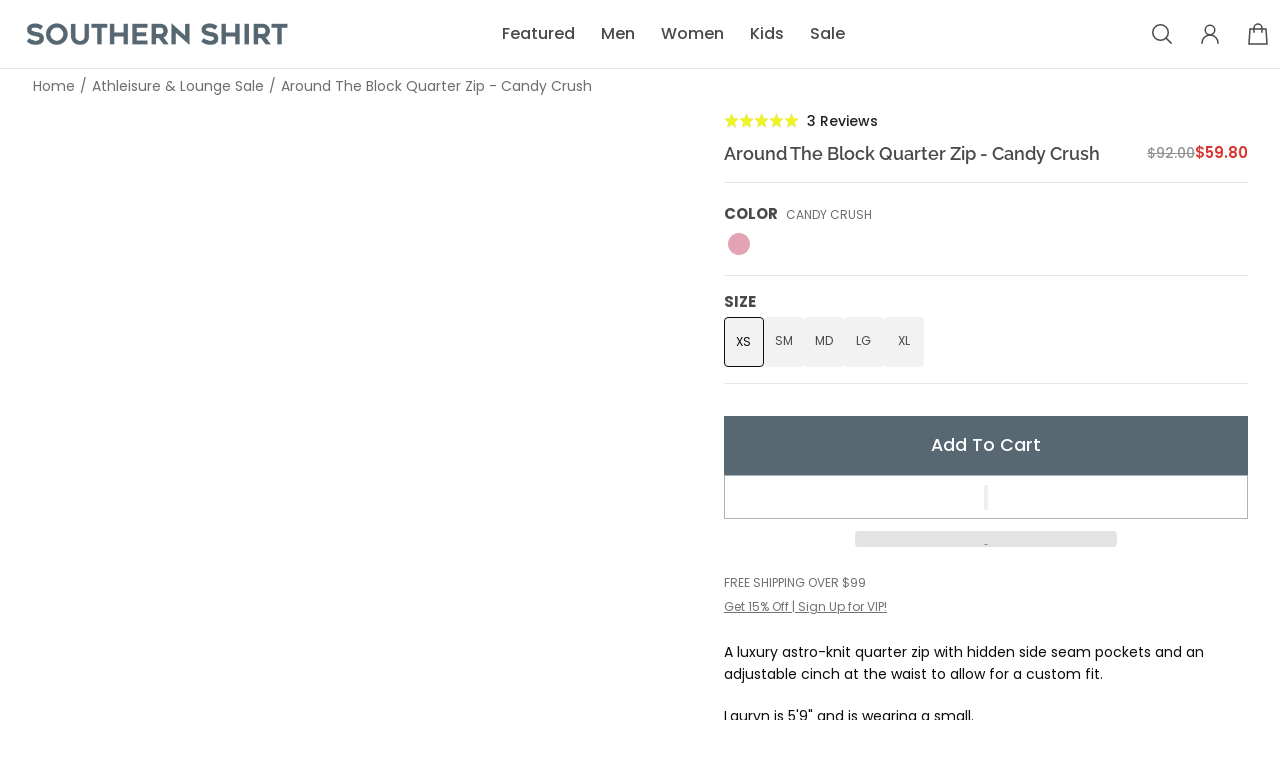

--- FILE ---
content_type: text/css
request_url: https://www.southernshirt.com/cdn/shop/t/562/assets/screen-min-width-768-px.css?v=164365768891228438961762369984
body_size: 12401
content:
@media screen,(min-width: 768px){:root{--gsc-container-padding: var(--gsc-aside-padding-size);--gsc-container-header-padding: 3.2rem}}@media screen,(min-width: 768px){:root{--gsc-blockquote-font-size: 2.2rem;--gsc-blockquote-line-height: calc(32 / 22);--gsc-heading-0-font-size: 4.4rem;--gsc-heading-1-font-size: 3.6rem;--gsc-heading-2-font-size: 3.2rem;--gsc-heading-3-font-size: 2.8rem;--gsc-heading-4-font-size: 2.6rem;--gsc-heading-5-font-size: 2.4rem;--gsc-heading-6-font-size: 1.8rem;--gsc-heading-7-font-size: 1.6rem;--gsc-heading-0-line-height: 5.6rem;--gsc-heading-1-line-height: 4.6rem;--gsc-heading-2-line-height: 4rem;--gsc-heading-3-line-height: 3.8rem;--gsc-heading-4-line-height: 3.6rem;--gsc-heading-5-line-height: 3.4rem;--gsc-heading-6-line-height: 2.8rem;--gsc-heading-7-line-height: 2.4rem}}@media screen,(min-width: 768px){.page__title+.page__content{margin:4.8rem 0 0}}@media screen,(min-width: 768px){.icon:hover{opacity:.5}.close-button__icon{transition:transform .25s ease-in-out}.close-button:hover .close-button__icon{transform:rotate(90deg)}}@media screen,(min-width: 768px){.underline-text:hover{color:var(--gsc-text-color-100)}.underline-text:hover .underline-text__label:before{transform:translate(0)}}@media screen,(min-width: 768px){.zoom:hover,.zoom-parent-for-hover:hover .zoom{transform:scale(1.1)}}@media screen,(min-width: 768px){.sticky-cart-button{display:flex;--gsc-sticky-cart-button-size: 6.4rem;--gsc-sticky-cart-button-space-from-size: 3.2rem}.sticky-cart-button:hover:before{width:calc(100% + 8px);height:calc(100% + 8px);transform:translate(-50%,-50%)}.sticky-cart-button.is-visible{opacity:1;transition:opacity .2s ease-in-out;pointer-events:all}.sticky-cart-button.is-visible .cart-count{z-index:1}}@media screen,(min-width: 768px){.back-to-top-button{right:unset;left:unset;--gsc-back-to-top-button-size: 6.4rem;--gsc-back-to-top-button-space-from-size: 3.2rem}.back-to-top-button:hover:before{width:calc(100% + 8px);height:calc(100% + 8px);transform:translate(-50%,-50%)}body[is-filters-button-fixed] .back-to-top-button,body[is-product-form-button-fixed] .back-to-top-button{bottom:var(--gsc-back-to-top-button-space-from-size)}.back-to-top-button--bottom-left-position{left:var(--gsc-back-to-top-button-space-from-size)}.back-to-top-button--bottom-center-position{left:50%;transform:translate(-50%)}.back-to-top-button--bottom-right-position{right:var(--gsc-back-to-top-button-space-from-size)}}@media screen,(min-width: 768px){.close-button-with-scale-hover-wrapper:hover .close-button-with-scale-hover,.close-button-with-scale-hover:hover{--gsc-stroke-length: 24px}}@media screen,(min-width: 768px){.round-style .shopify-section-group-main-header-group{margin:2rem 0}.round-style .shopify-section-group-main-header-group+.shopify-section-group-main-header-group{margin-top:0}}@media screen,(min-width: 768px){.color-swatch:hover{--gsc-color-swatch-border-color: var(--gsc-text-color-35);--gsc-color-swatch-box-shadow: 0px 0px 0px 3px var(--gsc-background-color-100) inset}}@media screen,(min-width: 768px){.image-swatches__label{display:block;margin:1.2rem 0 0;color:var(--gsc-text-color-70);font-size:var(--gsc-fz-12);line-height:var(--gsc-lh-5);font-weight:}.image-swatches__item:hover{--gsc-color-swatch-border-color: var(--gsc-text-color-35);--gsc-color-swatch-box-shadow: 0px 0px 0px 3px var(--gsc-background-color-100) inset}}@media screen,(min-width: 768px){.btn{outline-color:var(--gsc-button-background-color-100);outline-offset:4px}.custom-app-block .spr-form-actions .btn:not([disabled]):hover,.btn--solid:not([disabled]):hover{background:linear-gradient(0deg,var(--gsc-white-color-20),var(--gsc-white-color-20)),var(--gsc-button-background-color-100)}.btn--outline:not([disabled]):focus-visible,.btn--outline:not([disabled]):hover{box-shadow:0 0 0 .1rem var(--gsc-outline-button-background-color-100) inset}}@media screen,(min-width: 768px){.product-badge{padding:.6rem 1rem;font-size:var(--gsc-fz-13);line-height:var(--gsc-lh-16);font-weight:var(--gsc-font-weight-medium)}}@media screen,(min-width: 768px){.product-sale-amount-badge{font-size:var(--gsc-fz-13);line-height:var(--gsc-lh-16);font-weight:var(--gsc-font-weight-medium)}}@media screen,(min-width: 768px){.tab-name:hover{color:var(--gsc-text-color-100)}}@media screen,(min-width: 768px){.dropdown__item:hover{color:var(--gsc-text-color-100);background-color:var(--gsc-foreground-color-100)}}@media screen,(min-width: 768px){.table__row{padding:1.6rem 0}.table__row--header{padding-top:0}}@media screen,(min-width: 768px){.tooltip{display:block}.tooltip[aria-hidden=true]{display:none;pointer-events:none}.tooltip[aria-hidden=true] *{pointer-events:none}}@media screen,(min-width: 768px){.notification{--gsc-notification-padding: 6.4rem}}@media screen,(min-width: 768px){.localization-dropdown__item:hover{background-color:var(--gsc-foreground-color-100)}.localization-dropdown__item:only-of-type:hover{background-color:transparent}.localization-dropdown{width:auto}.localization-dropdown__body{width:29.6rem;max-height:42.8rem}}@media screen,(min-width: 768px){.quick-view .product__info-wrapper,.quick-view__media{position:sticky;top:0}.round-style .quick-view__body{padding:2rem}.quick-view__header{height:7.6rem}.quick-view__close-button{padding:2.2rem 2.4rem 2.2rem 0}.quick-view__content{background:transparent}.quick-view__content .product-media-grid__item{border-radius:var(--gsc-image-inside-block-radii, 0)}.round-style .quick-view__content{border-radius:var(--gsc-sidebar-radii, 0)}.quick-view__body-wrapper{width:86.9rem;max-width:100%}.quick-view .product__content{height:100%;overflow-x:hidden;overflow-y:auto}.quick-view{width:auto;max-width:100%;--gsc-quick-view-transform-transition-duration: .5s;--gsc-quick-view-media-transform-transition-duration: .25s}.quick-view__media{flex:1 0 32.8rem;min-height:100%;background:var(--gsc-background-color-100);transform:translate(100%);transition:transform var(--gsc-quick-view-media-transform-transition-duration) ease-in-out var(--gsc-quick-view-transform-transition-duration);will-change:transform}.round-style .quick-view__media{flex:1 0 34rem;padding:1.2rem 0 1.2rem 1.2rem}.quick-view__body{transition:box-shadow .25s ease-in-out calc(var(--gsc-quick-view-transform-transition-duration) + var(--gsc-quick-view-media-transform-transition-duration)),transform var(--gsc-quick-view-transform-transition-duration) ease-in-out}.quick-view.is-opened .quick-view__body{box-shadow:-.8rem 0 3.2rem #14141626}.quick-view.is-opened .quick-view__media{transform:translate(0)}.quick-view:not(.is-opened) .quick-view__body{transition:transform var(--gsc-quick-view-transform-transition-duration) ease-in-out}.quick-view:not(.is-opened) .quick-view__media{transition-delay:0s}.quick-view .product__info-wrapper{width:48rem}.quick-view .product__info{width:100%;padding:0 4rem 2.4rem}.quick-view .product-media-grid{--gsc-desktop-space-between-media: .2rem}.round-style .quick-view .product-media-grid{--gsc-desktop-space-between-media: 1.2rem}.quick-view__header-title{padding:2.7rem 0 2.7rem 4rem}.quick-view__header--desktop{display:flex}.quick-view__header--mobile{display:none}.quick-view .product{padding:4.8rem 0}}@media screen,(min-width: 768px){.column-switcher__item:hover span{background-color:var(--gsc-text-color-100)}}@media screen,(min-width: 768px){.alert__close-icon-wrapper:hover{opacity:1}}@media screen,(min-width: 768px){.breadcrumbs__item:hover{text-decoration:underline}}@media screen,(min-width: 768px){.custom-app-block .spr-review-reportreview:hover{color:var(--gsc-text-color-100)!important;text-decoration:underline!important}}@media screen,(min-width: 768px){.custom-app-block--inside-standart-section .spr-form .spr-icon-star,.custom-app-block--inside-standart-section .spr-form .spr-icon-star-empty{-webkit-mask-image:var(--gsc-filled-star-56)!important;mask-image:var(--gsc-filled-star-56)!important}.custom-app-block--inside-standart-section .spr-form .spr-icon-star-half-alt{-webkit-mask-image:var(--gsc-half-filled-star-56)!important;mask-image:var(--gsc-half-filled-star-56)!important}.custom-app-block--inside-standart-section .spr-form .spr-icon{width:5.6rem!important;height:5.6rem!important}.custom-app-block--inside-standart-section .spr-header-title{font-size:var(--gsc-heading-5-font-size)!important;line-height:var(--gsc-heading-5-line-height)!important}.custom-app-block--inside-standart-section .spr-reviews{margin:4.8rem 0 0!important;row-gap:2.4rem!important;column-gap:2.4rem!important}.custom-app-block--inside-standart-section .spr-review{padding:4rem!important}.custom-app-block--inside-standart-section .spr-header-title{margin:0 0 4.8rem!important}.custom-app-block--inside-standart-section .spr-summary{display:flex!important;grid-template-areas:unset!important;align-items:center!important;justify-content:unset!important}.custom-app-block--inside-standart-section .spr-summary-caption{margin:0 0 0 2.4rem!important}.custom-app-block--inside-standart-section .spr-summary-actions{margin:0 0 0 auto!important}.custom-app-block--inside-standart-section .spr-reviews,.container--xsmall .custom-app-block--inside-standart-section .spr-reviews{grid-template-columns:1fr!important}.custom-app-block--inside-standart-section .spr-form-review-body{margin:0 0 4.8rem!important}.custom-app-block--inside-standart-section .spr-form-contact-name,.custom-app-block--inside-standart-section .spr-form-contact-email,.custom-app-block--inside-standart-section .spr-form-contact-location,.custom-app-block--inside-standart-section .spr-form-review-rating,.custom-app-block--inside-standart-section .spr-form-review-title{margin:0 0 2.4rem!important}.custom-app-block--inside-standart-section .spr-pagination{padding:2.4rem 0 0!important}}@media screen,(min-width: 768px){.custom-app-block--inside-standart-section .spr-reviews,.container--xsmall .custom-app-block--inside-standart-section .spr-reviews{grid-template-columns:1fr!important}}@media screen,(min-width: 768px){.carousel-btn:not([disabled]):hover{background-color:var(--gsc-white-color-80)}}@media screen,(min-width: 768px){.dynamic-checkout-buttons .shopify-cleanslate [role=button],.dynamic-checkout-buttons .shopify-payment-button__button--unbranded{min-height:5.6rem!important;padding:1.6rem 2rem!important}.dynamic-checkout-buttons .shopify-payment-button__button--unbranded:not([disabled]):hover,.shopify-challenge__button:not([disabled]):hover{background:linear-gradient(0deg,var(--gsc-white-color-20),var(--gsc-white-color-20)),var(--gsc-button-background-color-100)!important}.dynamic-checkout-buttons--solid .shopify-payment-button__button--unbranded[aria-disabled=true]:hover{background:var(--gsc-button-background-color-100)!important}}@media screen,(min-width: 768px){.dynamic-checkout-buttons--cart-page .shopify-cleanslate [role=button]{min-height:5.6rem!important;padding:1.6rem 2rem!important}}@media screen,(min-width: 768px){.dynamic-checkout-buttons--outline .shopify-payment-button__button--unbranded:not([aria-disabled=true]):hover{box-shadow:0 0 0 .1rem var(--gsc-outline-button-background-color-100) inset!important;background:transparent!important}.dynamic-checkout-buttons--outline .shopify-payment-button__button--unbranded[aria-disabled=true]:hover{background:transparent!important}}@media screen,(min-width: 768px){.link__text{display:inline;background-position:0 100%;background-image:linear-gradient(to right,var(--gsc-button-background-color-100),var(--gsc-button-background-color-100));background-size:0 .15rem;background-repeat:no-repeat;transition:background-size .3s cubic-bezier(.4,0,.2,1)}.link-parent-for-hover:hover .link__text,.link:hover .link__text{background-size:100% .15rem}.link--vertical .link__text{background-size:.15rem 0}.link-parent-for-hover:hover .link--vertical .link__text,.link--vertical .link-parent-for-hover:hover .link__text,.link--vertical:hover .link__text{background-size:.15rem 100%}.underline-animation,.underline-animation-parent.rte *{display:inline!important;background-position:0 100%;background-image:linear-gradient(to right,var(--gsc-button-background-color-100),var(--gsc-button-background-color-100));background-size:0 .1rem;background-repeat:no-repeat;transition:background-size .3s cubic-bezier(.4,0,.2,1)}.underline-animation-parent.rte *{padding-bottom:.25rem;line-height:1.7}.underline-animation:hover,.underline-animation-parent:hover .underline-animation-parent.rte *,.link-parent-for-hover:hover .underline-animation-parent.rte *,.link-parent-for-hover:hover .underline-animation{background-size:100% .1rem}}@media screen,(min-width: 768px){.social-list__item:hover{opacity:.5}}@media screen,(min-width: 768px){.carousel__slide{margin-right:0;padding-right:0}.carousel__btn{cursor:pointer}}@media screen,(min-width: 768px){.card-carousel__progress-bar{margin:6.4rem 0 0}.card-carousel__viewport{overflow:hidden}.card-carousel__viewport--overflow{overflow:visible}.card-carousel__arrows{display:flex}.card-carousel__position-btn-wrap{display:block}.card-carousel__slide{min-width:var(--gsc-slide-width);width:var(--gsc-slide-width)}.card-carousel__position-btn-wrap{width:calc(var(--gsc-slide-width) - var(--gsc-space-between-cards));min-width:calc(var(--gsc-slide-width) - var(--gsc-space-between-cards))}.card-carousel__arrow:not([disabled]):hover{opacity:.7}.card-carousel--navigation-on-hover .card-carousel__carousel-btn{transition:transform .2s linear}.card-carousel--with-half-next-slide-and-hover-navigation .card-carousel__carousel-btn{opacity:0;transition:transform .2s linear,opacity .1s linear}.card-carousel--navigation-on-hover .card-carousel__carousel-btn--next{transform:translate(calc(2.4rem + 100%),-50%)}.card-carousel--navigation-on-hover .card-carousel__carousel-btn--prev{transform:translate(calc(-1*(2.4rem + 100%)),-50%)}.card-carousel--navigation-on-hover:hover .card-carousel__carousel-btn:not([disabled]),.card-carousel--navigation-on-hover .card-carousel__carousel-btn:not([disabled]):focus-visible{transform:translateY(-50%)}.card-carousel--with-half-next-slide-and-hover-navigation:hover .card-carousel__carousel-btn:not([disabled]),.card-carousel--with-half-next-slide-and-hover-navigation .card-carousel__carousel-btn:not([disabled]):focus-visible{opacity:1;transition:transform .2s linear,opacity .1s linear .1s}}@media screen,(min-width: 768px){.dots-carousel{--gsc-dot-size: 2.4rem;--gsc-slide-size: 2.6rem;--gsc-space-between-cards: 1.6rem}.dots-carousel__slide-inner-circle{width:1.2rem;height:1.2rem}.dots-carousel__slide.is-prev-prev .dots-carousel__slide-inner-circle{width:.8rem;height:.8rem}.dots-carousel__slide-inner-circle,.dots-carousel__slide svg{transition:transform .2s ease-in-out}.dots-carousel__slide:hover svg{transform:scale(1.166)}.dots-carousel__slide:hover .dots-carousel__slide-inner-circle{transform:scale(1.166)}.dots-carousel__slide.is-prev-prev:hover .dots-carousel__slide-inner-circle{transform:scale(1.333)}}@media screen,(min-width: 768px){.solid-dots-carousel__solid-dot:hover .solid-dots-carousel__solid-dot-circle{background:var(--gsc-text-color-100);border-color:var(--gsc-white-color-100)}}@media screen,(min-width: 768px){.theme-with-size2-swatch-in-product-card{--gsc-landscape-swatch-width: 4rem;--gsc-square-swatch-width: 2.4rem;--gsc-portrait-swatch-width: 2.4rem;--gsc-circle-swatch-width: 2.4rem;--gsc-swatch-border-radius: var(--gsc-product-card-size2-swatch-radii)}.theme-with-size3-swatch-in-product-card{--gsc-landscape-swatch-width: 4.8rem;--gsc-square-swatch-width: 3.2rem;--gsc-portrait-swatch-width: 3.2rem;--gsc-circle-swatch-width: 3.2rem;--gsc-swatch-border-radius: var(--gsc-product-card-size3-swatch-radii)}.theme-with-size4-swatch-in-product-card{--gsc-landscape-swatch-width: 6rem;--gsc-square-swatch-width: 4rem;--gsc-portrait-swatch-width: 4rem;--gsc-circle-swatch-width: 4rem;--gsc-swatch-border-radius: var(--gsc-product-card-size4-swatch-radii)}.theme-with-size5-swatch-in-product-card{--gsc-landscape-swatch-width: 6.8rem;--gsc-square-swatch-width: 4.8rem;--gsc-portrait-swatch-width: 4.8rem;--gsc-circle-swatch-width: 4.8rem;--gsc-swatch-border-radius: var(--gsc-product-card-size5-swatch-radii)}.theme-with-size6-swatch-in-product-card{--gsc-landscape-swatch-width: 9.6rem;--gsc-square-swatch-width: 6.4rem;--gsc-portrait-swatch-width: 6.4rem;--gsc-circle-swatch-width: 6.4rem;--gsc-swatch-border-radius: var(--gsc-product-card-size6-swatch-radii)}}@media screen,(min-width: 768px){.product-card__on-image-badges{display:flex}.product-card__under-image-badges--hidden-on-desktop{display:none}.product-card__under-image-badges{padding:0rem;margin:0rem 0rem 1.2rem}.product-card__details-inner{row-gap:1.6rem}.product-card__colors-wrapper{padding-top:0}.product-card--with-color-swatches-on-hover .product-card__colors-wrapper{display:block;position:absolute;top:0;left:0;z-index:1;width:100%;height:fit-content;opacity:0;pointer-events:none}.product-card--with-color-swatches-always .product-card__colors-wrapper{display:block}.product-card--with-color-swatches-hide-on-desktop .product-card__colors-wrapper{display:none}.product-card__details{padding-top:1.2rem;padding-right:1.2rem}.product-card--center-alignment .product-card__details{padding-right:1.2rem;padding-left:1.2rem}.product-card__details--bottom-spacing{padding-bottom:2.4rem}.product-card--solid .product-card__details{padding:1.2rem 1.6rem 2.4rem}.product-card__vendor{margin:.4rem 0 0}.product-card__tabs{display:flex}.product-card__actions{flex-flow:column;align-items:stretch;justify-content:flex-end;column-gap:.5rem;width:unset}.product-card__actions--with-media-tabs{height:100%}.product-card__actions--visible-on-hover .product-card__btns{transform:translateY(100%);transition:transform .25s ease-in-out}.product-card:hover .product-card__actions--visible-on-hover .product-card__btns{transform:translateY(0)}.product-card__btns{margin:.8rem 0 0;column-gap:.1rem}.product-card__btns--with-text-buttons{flex-flow:row;align-items:center}.product-card__btns--with-icon-buttons{flex-flow:column}.round-style .product-card__btns--with-text-buttons{column-gap:.8rem}.product-card__carousel{display:none}.product-card__carousel+.product-card__images{display:block}.product-card--show-secondary-media:hover .product-card__img[data-main-media]{opacity:0}.product-card--show-secondary-media:not(.is-color-swatch-hover):hover .product-card__img[data-secondary-media]{opacity:1}.product-card--zoom .product-card__images{transition:transform .8s cubic-bezier(0,.6,1,1)}.product-card--zoom:hover .product-card__images{transform:scale(1.1)}.product-card--with-color-swatches-on-hover:hover .product-card__colors-wrapper{opacity:1;transition:opacity .25s linear;pointer-events:all}.product-card--with-color-swatches-on-hover:hover .product-card__colors-wrapper+.product-card__info{opacity:0;transition:none}.product-card__btn{width:4.8rem;height:4.8rem}.product-card__btn-label-text{margin:0 0 0 .8rem;white-space:nowrap;transition-timing-function:ease;transition-duration:.25s;transition-property:opacity,width,margin}.product-card__btn-wrapper--with-labels{flex:1 0 4.8rem;overflow:hidden;transition-timing-function:ease;transition-duration:.5s;transition-property:flex,width}.product-card__btn-wrapper--with-labels:hover+.product-card__btn-wrapper--with-labels,.product-card__btn-wrapper--with-labels:not(:last-child,:hover){flex:0 1 4.8rem}.product-card__btn-wrapper--with-labels+.product-card__btn-wrapper--with-labels:hover .product-card__btn-label-text,.product-card__btn-wrapper--with-labels:not(:first-child,:hover) .product-card__btn-label-text{margin:0}.product-card__btn-wrapper--with-labels .product-card__btn-label-text{display:block}.product-card__btn{padding:1.6rem .5rem}.product-card__btns.is-width-overflowed .product-card__btn-label-text{position:absolute;visibility:hidden}.product-card__btns.is-width-overflowed .product-card__btn-wrapper:hover,.product-card__btns.is-width-overflowed .product-card__btn-wrapper:not(:hover){flex:1}.product-card__btn-wrapper--with-labels:hover+.product-card__btn-wrapper--with-labels .product-card__btn-label-text,.product-card__btn-wrapper--with-labels:not(:last-child,:hover) .product-card__btn-label-text{width:0;margin:0;opacity:0}.product-card__btn-wrapper--with-labels:hover .product-card__btn-label-text{opacity:1}.product-card__btn-wrapper--with-labels:hover,.product-card__btn-wrapper--with-labels .product-card__btn{width:100%}.product-card__btn-wrapper--with-labels .product-card__btn-icon{margin-left:-2rem;opacity:0;transition-timing-function:ease;transition-duration:.25s;transition-property:opacity,margin}.product-card__btns.is-width-overflowed .product-card__btn-icon,.product-card__btn-wrapper--with-labels:hover+.product-card__btn-wrapper--with-labels .product-card__btn-icon,.product-card__btn-wrapper--with-labels:not(:last-child,:hover) .product-card__btn-icon{margin-left:0;opacity:1}}@media screen,(min-width: 768px){.horizontal-product-card{gap:2rem}.horizontal-product-card__button:not([disabled]):hover{color:var(--gsc-button-text-color-100);background:var(--gsc-button-background-color-100)}}@media screen,(min-width: 768px){.vertical-product-card__buttons--visible-on-hover{transform:translateY(100%);transition:transform .25s ease-in-out}.vertical-product-card:hover .vertical-product-card__buttons--visible-on-hover{transform:translateY(0)}}@media screen,(min-width: 768px){.rich-text__container{padding-top:2.8rem;padding-bottom:2.8rem}.rich-text__container--with-aside-spacing{padding:2.8rem}.rich-text__btn{width:auto}.rich-text--block{padding:2.8rem}.rich-text__text-wrapper{flex-flow:row}.rich-text__text-wrapper--with-large-desktop-gap{row-gap:6.4rem;column-gap:6.4rem}}@media screen,(min-width: 768px){.media__image--desktop{display:block}.media__image--mobile{display:none}}@media screen,(min-width: 768px){.share-dropdown__item:not(:active):hover{color:var(--gsc-text-color-100)}}@media screen,(min-width: 768px){.custom-app-block .spr-pagination-prev:not(.is-active):hover,.custom-app-block .spr-pagination-next:not(.is-active):hover,.custom-app-block .spr-pagination-page:not(.is-active):hover,.pill--solid:not(.selected):hover{background:linear-gradient(0deg,rgb(var(--gsc-text-color),.08),rgb(var(--gsc-text-color),.08)),var(--gsc-foreground-color-100)}.pill--outline:not(.selected):hover{border:1px solid var(--gsc-text-color-100)}.pill--underline:not(.selected):hover{border-color:var(--gsc-text-color-15)}.pill__color-swatch:hover{--gsc-color-swatch-border-color: transparent;--gsc-color-swatch-box-shadow: 0px 0px 0px 2px transparent inset}}@media screen,(min-width: 768px){.load-button-pagination__btn:hover{box-shadow:0 0 0 .2rem var(--gsc-border-color-100) inset}.load-button-pagination__btn:active{background-color:var(--gsc-border-color-100)}.load-button-pagination__btn{width:26.5rem}}@media screen,(min-width: 768px){.classic-pagination__link:hover{color:var(--gsc-background-color-100);background-color:var(--gsc-text-color-100)}}@media screen,(min-width: 768px){.article-card__details{padding:1.6rem 1.6rem 0 0}.article-card__details--left-spacing{padding-left:1.6rem}.article-card__details--bottom-spacing{padding-bottom:4.8rem}.article-card__details>*+*{margin:1.2rem 0 0}.article-card__details--with-background{padding:2.4rem 2.4rem 3.2rem}.article-card__tags-container--under-image{padding:0rem .8rem 0 0}}@media screen,(min-width: 768px){.field-group{flex-flow:row;column-gap:2.4rem}.custom-app-block input.spr-form-input:not(:focus):hover,.custom-app-block textarea.spr-form-input:not(:focus):hover,.input:not(:focus):hover,.textarea:not(:focus):hover{border-color:var(--gsc-text-color-30)}.password-input__btn:hover{color:var(--gsc-text-color-100)}.custom-app-block--inside-standart-section input.spr-form-input{min-height:5.6rem}}@media screen,(min-width: 768px){.checkbox:hover .checkbox__span{border-color:var(--gsc-text-color-100)}}@media screen,(min-width: 768px){.search-sidebar__body{border-radius:var(--gsc-sidebar-radii, 0)}.round-style .search-sidebar{padding:2rem}.search-sidebar{width:auto}.search-sidebar__close-button-wrapper{padding:2.2rem 3.2rem}.search-sidebar__body{width:48rem}.search-sidebar__footer{padding:2.4rem}.search-sidebar__header-title{padding:2.7rem 0 2.7rem 4rem}.search-sidebar__header{height:7.6rem}.search-sidebar__form{padding:2.4rem 4rem 2rem}.search-sidebar__content{flex:1;padding:1.6rem 4rem 2.4rem}.search-sidebar-section__query:before{position:absolute;bottom:0;left:0;width:100%;height:1px;background-color:var(--gsc-text-color-100);opacity:0;transition:opacity .2s ease-in-out;content:""}.search-sidebar-section__query:hover:before{opacity:1}}@media screen,(min-width: 768px){.search__container{max-width:73.6rem}.search__carousel-tab-names{display:none}.search__tab-name-list{display:flex}.search__form{margin:0 0 6.4rem}}@media screen,(min-width: 768px){.search-field__controls-item-icon--reset:hover{opacity:1}}@media screen,(min-width: 768px){.quote.quote--vertical{height:unset}.quote-sidebar{width:unset}.quote-sidebar__body--with-top-padding{padding-top:unset}.round-style .quote-sidebar{padding:2rem}.quote-sidebar__close-button-container{display:none}.round-style .quote-sidebar__body{border-radius:var(--gsc-sidebar-radii, 0)}.quote-sidebar__body{width:48rem}.quote-sidebar .quote__content{padding:3.2rem 4.4rem;gap:2.4rem}.quote-sidebar .quote__text{font-size:var(--gsc-fz-9);line-height:var(--gsc-lh-4);font-weight:var(--gsc-font-weight-semibold)}.quote{flex-direction:row;max-height:var(--gsc-quote-height)}.quote--vertical{flex-flow:column;justify-content:flex-start;max-height:unset}.quote__content{padding:3.2rem}.quote__image{width:var(--gsc-quote-image-width);height:var(--gsc-quote-height);object-fit:cover;border-radius:var(--gsc-base-radii)}.quote--vertical .quote__image{width:100%;height:100%;aspect-ratio:1/1}.quote__text--small{font-size:var(--gsc-fz-11);line-height:var(--gsc-lh-base);font-weight:var(--gsc-font-weight-semibold)}.quote__text--medium{font-size:var(--gsc-fz-10);line-height:var(--gsc-lh-2);font-weight:var(--gsc-font-weight-semibold)}.quote__text--large{font-size:var(--gsc-fz-9);line-height:var(--gsc-lh-4);font-weight:var(--gsc-font-weight-semibold)}.quote::-webkit-scrollbar{display:none}.quote--with-product-link:hover .link__text:before{bottom:0;left:0}}@media screen,(min-width: 768px){.order__header{padding:0 0 2.4rem;text-align:left;border:none}.order-history__header{margin:0 0 4.8rem;text-align:left}.order__info{padding:4.8rem 0 4rem}.order__info-title{margin:0 0 1.2rem}.order__status{flex-flow:row;column-gap:2.4rem}.order__desktop-table{display:block}.order__items{display:none}.order__table-row{border-color:var(--gsc-border-color-100)}.order__desktop-table{padding:0}}@media screen,(min-width: 768px){.login__content{margin:0 0 4.8rem}.login__footer{margin:4.8rem 0 0}.login__btns{flex-flow:row;margin:4.8rem 0 0}.login__btn{width:auto;min-width:22rem}#recover .login__btn{width:100%}}@media screen,(min-width: 768px){.addresses__form-field+.addresses__form-field{margin:3.2rem 0 0}.addresses__form-btns{flex-flow:row;margin:4.8rem 0 0}.addresses__form-title{margin:0 0 4.8rem;text-align:left}.addresses__header{padding-bottom:2.4rem;text-align:left}.addresses__address,.addresses__form{padding:4.8rem 0}.addresses__address{flex-flow:row;align-items:center;justify-content:space-between}.addresses__address-btns{margin:0}}@media screen,(min-width: 768px){.collage .collection-card:hover .overlay{background:rgb(var(--gsc-black-color),calc(var(--gsc-overlay-opacity) + .35))}.collection-card__content{padding:1.6rem 1.6rem 0 0}.collection-card__content--on-image{padding:1.6rem}.collection-card__content--center-alignment{padding:1.6rem 1.6rem 0}.round-style .card-carousel .collection-card__content--under-image,.collection-card__content--bottom-spacing{padding-bottom:2.4rem}.collection-card__content--under-image{padding-left:1.6rem}.collection-card--without-aside-paddings .collection-card__content--under-image{padding-left:0}.collection-card--with-background .collection-card__content,.collection-card--with-background .collection-card__content--under-image{padding:1.2rem}}@media screen,(min-width: 768px){.image-block__content-wrap{padding:2.8rem}}@media screen,(min-width: 768px){.deferred-media__xr-button[data-shopify-xr-hidden]{display:none}}@media screen,(min-width: 768px){.pickup-availability-sidebar__body{border-radius:var(--gsc-sidebar-radii, 0)}.round-style .pickup-availability-sidebar{padding:2rem}.pickup-availability-sidebar__header-title{padding:2.5rem 0 2.5rem 2.4rem}.pickup-availability-sidebar__close-button-wrapper{padding:2rem 2.4rem}.pickup-availability-sidebar__body{width:42.4rem;max-width:100%}}@media screen,(min-width: 768px){.comment-form__body{row-gap:2.4rem}.comment-form__field-group{row-gap:2.4rem;column-gap:2.4rem}.comment-form__btn{width:auto}}@media screen,(min-width: 768px){.sort-list--desktop{display:block}.sort-list--mobile{display:none}.sort-list-dropdown{position:absolute;z-index:var(--gsc-sort-list-dropdown-zIndex);width:28rem;padding:1.6rem;background:var(--gsc-background-color-100);border-radius:var(--gsc-default-dropdown-radii, 0);box-shadow:0 2.4rem 6rem var(--gsc-black-color-15);opacity:1;transition:opacity .125s ease-in-out}.sort-list-dropdown[aria-hidden=true]{opacity:0;pointer-events:none}.sort-list-dropdown__item{display:block;padding:.8rem 1.6rem;border-radius:var(--gsc-default-dropdown-item-radii, 0);font-size:var(--gsc-fz-12);line-height:var(--gsc-lh-5);font-weight:var(--gsc-font-weight-medium)}.sort-list-dropdown__item:hover,.sort-list-dropdown__item.active{background:var(--gsc-foreground-color-100)}.sort-list-dropdown__active-sort-option{font-weight:var(--gsc-font-weight-medium)}}@media screen,(min-width: 768px){.theme-with-size1-swatch-in-filters{--gsc-filters-color-swatch-count: 8}.theme-with-size2-swatch-in-filters{--gsc-filters-color-swatch-count: 7}.theme-with-size3-swatch-in-filters{--gsc-filters-color-swatch-count: 6}.theme-with-size4-swatch-in-filters{--gsc-filters-color-swatch-count: 5}.theme-with-size5-swatch-in-filters{--gsc-filters-color-swatch-count: 4}.theme-with-size6-swatch-in-filters{--gsc-filters-color-swatch-count: 3}}@media screen,(min-width: 768px){.sidebar-filters{width:auto}.sidebar-filters__header{padding:2rem 2.4rem 2rem 4rem}.filters__text-option:hover .filters__text-option-checkbox{opacity:1}.sidebar-filters--mobile{display:none}.sidebar-filters--desktop{display:block}.filters__active-options{padding:.8rem 0 0}.filters__form{padding:0;width:34rem}.sidebar-filters--static .filters__form{overflow-y:visible}.sidebar-filters--static .sidebar-filters__header{display:none}.sidebar-filters--static{position:static;z-index:unset;height:auto;transform:none;transition-property:margin}.sidebar-filters--static-left{order:0}.sidebar-filters--static-right{order:1}.sidebar-filters--static-left .sidebar-filters__body{padding-right:4rem}.sidebar-filters--static-right .sidebar-filters__body{padding-left:4rem}.sidebar-filters--static-left .sidebar-filters__body{padding-left:var(--gsc-container-header-padding)}.sidebar-filters--static-right .sidebar-filters__body{padding-right:var(--gsc-container-header-padding)}.container--with-aside-paddings .sidebar-filters--static-left .sidebar-filters__body{padding-left:min(1.6rem,3.6rem - var(--gsc-container-padding))}.container--with-aside-paddings .sidebar-filters--static-right .sidebar-filters__body{padding-right:min(1.6rem,3.6rem - var(--gsc-container-padding))}.sidebar-filters--static-left:not(.is-opened){width:38.4rem;margin-left:-38.4rem}.sidebar-filters--static-right:not(.is-opened){width:38.4rem;margin-right:-38.4rem}.round-style .sidebar-filters--drawer{padding:2rem}.sidebar-filters--drawer .sidebar-filters__body{overflow:hidden;border-radius:var(--gsc-sidebar-radii, 0)}.sidebar-filters--drawer .filters__form{width:45.2rem;padding:4.8rem 0}.sidebar-filters--drawer .filters__item{margin:0 4.8rem}.sidebar-filters--drawer-left{right:unset;left:0}.sidebar-filters--drawer-right{right:0}.sidebar-filters--drawer-left:not(.is-opened){transform:translate(-100%)}.sidebar-filters--drawer-right:not(.is-opened){transform:translate(100%)}}@media screen,(min-width: 768px){.image-banner__container--mobile-content-with-background .image-banner__content-wrap,.slideshow .image-banner__content-wrap,.image-banner__content-wrap{padding:var(--gsc-content-spacing)}.image-banner__content{width:auto;max-width:var(--gsc-content-width);padding:2.8rem}.slideshow--with-dots .image-banner__content--with-none-background{padding:2.8rem}.image-banner__content--mobile{display:none}.image-banner__content--desktop{display:block}.image-banner__text,.image-banner__title,.image-banner__caption{margin:1.6rem 0}.image-banner__btns{margin:3.2rem 0}.image-banner__btns--with-only-links{margin:2rem 0}.image-banner__btn{width:auto}}@media screen,(min-width: 768px){.split-image-banner__container:before{content:"";padding-bottom:var(--gsc-section-ratio)}.split-image-banner__container{flex-wrap:nowrap;height:100%}.split-image-banner__content-wrap{flex:1 1 var(--gsc-content-wrapper-width);flex-shrink:0;align-items:center;justify-content:center;height:auto}.round-style .split-image-banner__content-wrap,.split-image-banner__content-wrap,.slideshow .split-image-banner__content-wrap{padding:2.8rem}.split-image-banner__right-media,.split-image-banner__left-media{flex-grow:0;order:unset;height:auto;margin:0;padding:0}.slideshow .split-image-banner__content,.split-image-banner__content{max-width:var(--gsc-content-max-width)}.split-image-banner__text,.split-image-banner__title,.split-image-banner__caption{margin:1.6rem 0}.split-image-banner__btns{margin:3.2rem 0}.split-image-banner__btns--with-only-links{margin:2rem 0}.split-image-banner__btn{width:auto}}@media screen,(min-width: 768px){.spacer--desktop{display:flex}.spacer--mobile{display:none}}@media screen,(min-width: 768px){.slideshow__play-button{display:flex}.slideshow__play-button:hover{background-color:var(--gsc-white-color-80)}.slideshow__dots-carousel{bottom:24px;max-width:22rem}.slideshow__btns{position:absolute;display:flex;align-items:center;justify-content:space-between;width:100%;height:0}.slideshow__btns--aside{top:50%;padding:0 2.4rem;transform:translateY(-50%)}.slideshow__btns--corner{right:2.4rem;bottom:2.4rem;width:auto;height:auto;column-gap:1.2rem}.slideshow__carousel-btn{transition:transform .25s ease-in-out}.slideshow--navigation-on-hover .slideshow__btns--aside .slideshow__carousel-btn--prev{transform:translate(calc(-1*(2.4rem + 100%)))}.slideshow--navigation-on-hover .slideshow__btns--aside .slideshow__carousel-btn--next{transform:translate(calc(2.4rem + 100%))}.slideshow--navigation-on-hover:hover .slideshow__btns--aside .slideshow__carousel-btn{transform:translate(0)}.slideshow--navigation-on-hover .slideshow__btns--corner .slideshow__carousel-btn--next,.slideshow--navigation-on-hover .slideshow__btns--corner .slideshow__carousel-btn--prev{transform:translate(calc(200% + 1.2rem + 2.4rem))}.slideshow--navigation-on-hover:hover .slideshow__btns--corner .slideshow__carousel-btn--next{transition-delay:.05s}.slideshow--navigation-on-hover:hover .slideshow__btns--corner .slideshow__carousel-btn{transform:translate(0)}}@media screen,(min-width: 768px){.collection__desktop-content{display:block}.collection__mobile-content{display:none}.collection__header{flex-flow:row wrap;align-items:baseline;justify-content:space-between;margin:0 0 4.8rem;column-gap:4.8rem}.collection__header--center{flex-flow:column;align-items:center;justify-content:center}.collection__tab-carousel{display:none}.collection__tab-list{display:flex;flex-wrap:wrap;column-gap:4rem;row-gap:1.6rem}.collection--grid-with-mobile-carousel .collection__card-grid{display:grid}.collection--grid-with-mobile-carousel .collection__card-carousel{display:none}}@media screen,(min-width: 768px){.collection-text__container{flex-flow:row;padding-left:4.4rem;padding-right:0}.collection-text__container--inverse{flex-flow:row-reverse;padding-left:0;padding-right:4.4rem}.collection-text__container.container--with-aside-paddings,.collection-text__container--inverse.container--with-aside-paddings{padding-left:4.4rem;padding-right:4.4rem}.round-style .collection-text__container.container--with-aside-paddings{padding-left:4.4rem;padding-right:2rem}.round-style .collection-text__container--inverse.container--with-aside-paddings{padding-left:2rem;padding-right:4.4rem}.collection-text__content{flex:0 0 27.2rem;align-self:center;padding:0}.collection-text__card-carousel{width:100%}.collection-text__content+.collection-text__card-carousel{width:calc(100% - 33.6rem)}.collection-text__content>*+*{margin:2rem 0 0}.collection-text__content>*+.collection-text__text{margin:2.4rem 0 0}}@media screen,(min-width: 768px){.round-style .announcement-bar{background:transparent}.round-style .announcement-bar__inner-container{background:var(--gsc-background-color-100);border-radius:var(--gsc-base-radii, 0)}.round-style .shopify-section-announcement-bar .announcement-bar__inner-container{padding-right:4rem;padding-left:4rem}.round-style .announcement-bar__outer-container{padding-right:var(--gsc-container-padding);padding-left:var(--gsc-container-padding)}.announcement-bar__inner-container{display:grid;grid-template-columns:1fr 2fr 1fr;column-gap:4rem}.announcement-bar__center-panel{display:flex;justify-content:center;width:100%}.announcement-bar__carousel{column-gap:2rem}.announcement-bar__carousel--base{max-width:62.4rem}.announcement-bar__carousel--extended{max-width:88rem}.announcement-bar__left-panel,.announcement-bar__right-panel{display:flex}}@media screen,(min-width: 768px){.round-style .header__inner-background,.round-style .header__grid{border-radius:var(--gsc-base-radii, 0)}.round-style .shopify-section-header[desktop-sticky].scrolled .header__dropdown--full-width{padding:0 1.6rem}.round-style .shopify-section-header .header__grid{padding-right:4rem;padding-left:4rem}.round-style .header__container{padding-right:var(--gsc-container-padding);padding-left:var(--gsc-container-padding)}.shopify-section-header[mobile-sticky]{position:static}.shopify-section-header[desktop-sticky]{position:sticky;top:0}.shopify-section-header[mobile-sticky].scrolled .header{box-shadow:none}.shopify-section-header[desktop-sticky].scrolled .header{box-shadow:0 .8rem 1.6rem var(--gsc-black-color-5)}}@media screen,(min-width: 768px){.drawer-menu__page[aria-hidden=true]{transform:translate(calc(-100% - var(--gsc-container-padding)))}.drawer-menu__list-title--mobile{display:none}.drawer-menu__list-title--desktop{display:block}.drawer-menu__list-body{max-width:72rem;padding:0}.drawer-menu__list-title{width:100%}.drawer-menu__list-title-body{width:100%;max-width:72rem;margin:0 auto}.drawer-menu__list-body{margin:3.2rem auto 0}.drawer-menu__list-body--additional-top-spacing{margin:9.6rem auto 0}.drawer-menu__list+.drawer-menu__mega-menu{margin:9.6rem 0}.drawer-menu .mega-menu__block--featured-collection{padding:0}.drawer-menu__list+.mega-menu__block--spaced{max-width:72rem;margin:9.6rem auto;padding:0}.drawer-menu__menu-item{padding:1.2rem 1.6rem 1.2rem 2.4rem}.drawer-menu__menu-item--small+.drawer-menu__menu-item--small,.drawer-menu__menu-item--medium+.drawer-menu__menu-item--medium{margin:0}.drawer-menu__menu-item.active{background:var(--gsc-foreground-color-100)}.drawer-menu__body{position:relative;width:100%;height:100%}.drawer-menu__content,.drawer-menu__page{border-radius:var(--gsc-sidebar-radii, 0)}.round-style .drawer-menu{padding:2rem}}@media screen,(min-width: 768px){.footer .localization-dropdown{max-width:unset;margin:0}.footer__card-grid{padding:8rem 0 6.4rem}.round-style .footer__card-grid{padding:5.6rem 0}.footer__container{--gsc-container-padding: 4rem}.footer__utils{display:flex;flex-direction:row;flex-wrap:wrap;gap:2.8rem}.footer__settings{grid-area:settings;align-items:center;column-gap:1.6rem}.footer__bottom-bar{flex:1;grid-area:bottom-bar}.footer__utils>*+.footer__bottom-bar{margin:0 .8rem 0 0;min-width:fit-content}.footer__utils>*+.footer__copyright{margin:0}.footer__payment-icons{grid-area:payment-icons;align-items:center}.footer__extra{display:flex;column-gap:2.8rem;row-gap:2.8rem;margin:0}.footer__copyright{grid-area:copyright;align-items:center}.footer__selector,.footer__settings .dropdown,.footer__settings .localization-dropdown-toggle,.footer__settings form{height:100%}.footer__settings .localization-dropdown-toggle{padding:0}.footer__dropdown-menu{width:30rem}}@media screen,(min-width: 768px){.product-recommendations__desktop-content{display:block}.product-recommendations__mobile-content{display:none}.product-recommendations__header{margin:0 0 4.8rem}.product-recommendations--grid-with-mobile-carousel .product-recommendations__card-grid{display:grid}.product-recommendations--grid-with-mobile-carousel .product-recommendations__card-carousel{display:none}}@media screen,(min-width: 768px){.recently-viewed__desktop-content{display:block}.recently-viewed__mobile-content{display:none}.recently-viewed__header{margin:0 0 4.8rem}}@media screen,(min-width: 768px){.product-details__container{padding-top:2.8rem;padding-bottom:2.8rem}.product-details__container--with-aside-spacing{padding:2.8rem}.product-details__tab-names{display:flex;padding:0 0 4.8rem;column-gap:5.6rem}.product-details__tab-name-carousel{display:none}.product-details__tab-name:hover{color:var(--gsc-text-color-100)}.product-details__image{width:var(--gsc-image-width)}}@media screen,(min-width: 768px){.collection-list__desktop-content{display:block}.collection-list__mobile-content{display:none}.collection-list--grid-with-mobile-carousel .collection-list__card-grid{display:grid}.collection-list--grid-with-mobile-carousel .collection-list__card-carousel{display:none}.collection-list--section .collection-list__header{margin:0 0 4.8rem}}@media screen,(min-width: 768px){.faq__question+.faq__category{margin:3.2rem 0 0}.faq__content{flex:1;text-align:left}.faq__content-body{position:sticky;top:var(--gsc-container-padding)}.faq--with-background .faq__container,.faq__container{padding:2.8rem}.faq__content--with-left-spacing{padding-left:3.2rem}.faq__content--with-right-spacing{padding-right:3.2rem}.faq__category{padding:2rem 2.4rem}.faq__category--all-without-aside-spacing{padding:2rem 0}.faq__question--outer-container.faq__question--full-width{padding-left:0;padding-right:0}.faq__accordeon-plus-btn.faq__accordeon-plus-btn--full-width{padding-left:2.4rem;padding-right:1.6rem}.faq__accordeon-plus-content.faq__accordeon-plus-content--full-width{padding-left:2.4rem;padding-right:2.4rem}.faq__question--outer-container{padding:0 2.4rem}.faq__question--with-background{background:var(--gsc-foreground-color-100);padding:0 4rem}.faq__question--first{padding-top:1.6rem}.faq__category+.faq__question--first{margin-top:1.2rem}.faq__question--last{padding-bottom:1.6rem}.faq__question--first-and-last{padding-top:0;padding-bottom:0}.faq__blocks--with-aside-spacing{padding:1.6rem 4rem}.faq__question--without-aside-spacing,.faq__category--without-aside-spacing{padding-left:0;padding-right:0}.faq__accordeon-plus-btn{padding:2rem 0;column-gap:2.4rem}.faq__content>*+.faq__text{margin:3.2rem 0 0}.faq__accordeon-plus[data-aria-expanded=true]{padding-bottom:4rem}.faq__question-image{width:var(--gsc-image-width)}.faq__container--with-tabs-on-right-side{flex-flow:row;justify-content:space-between;column-gap:6.4rem}.faq__container--with-tabs-on-left-side{flex-flow:row-reverse;justify-content:space-between;column-gap:6.4rem}.faq__container--with-tabs-on-bottom-side{flex-flow:column;row-gap:4.8rem}.faq__blocks{width:60%}.faq--without-content .faq__blocks,.faq--bottom-tabs .faq__blocks{width:100%}.faq--bottom-tabs .faq__content{text-align:center}}@media screen,(min-width: 768px){.contact__content{margin:0 0 4.8rem}.contact__form>.contact__field+.contact__field,.contact__field-group+.contact__field{margin:2.4rem 0 0}.contact__captcha-note,.contact__btn{margin:3.2rem auto 0}}@media screen,(min-width: 768px){.multicolumn__card-grid--with-additional-between-row-space{row-gap:calc(2.4rem + var(--gsc-space-between-cards))}.multicolumn__btn{align-self:center;width:auto}.multicolumn__container>*+*{margin:4.8rem 0 0}.multicolumn__desktop-content{display:block;overflow:hidden}.multicolumn__mobile-content{display:none}.multicolumn__card-carousel-btn{display:flex}}@media screen,(min-width: 768px){.logo-list__desktop-content{display:block}.logo-list__mobile-content{display:none}.logo-list__grid{justify-content:center}.logo-list__carousel-btn--mobile-hide{display:block}.logo-list__carousel-btn--desktop-hide{display:none}.logo-list__carousel-btn:not([disabled]):hover{opacity:.7}.logo-list__header{margin:0 0 4.8rem}.logo-list__carousel{width:var(--gsc-carousel-max-width);max-width:100%;margin:0 auto;column-gap:2.4rem}.logo-list__grid-item--one-column{min-width:0}}@media screen,(min-width: 768px){.gift-page__btn{width:auto}.gift-page__print-btn:not([disabled]):hover{box-shadow:none}}@media screen,(min-width: 768px){.instagram__desktop-content{display:block}.instagram__mobile-content{display:none}.instagram__content>*+*{margin:2rem 0 0}.instagram__container>*+*{margin:4.8rem 0 0}.instagram__btn{width:auto}.instagram__item:hover .instagram__link-overlay{opacity:1}}@media screen,(min-width: 768px){.newsletter__text,.newsletter__caption,.newsletter__heading{margin:1.6rem 0}.newsletter__form,.newsletter__timer{margin:3.2rem 0}.newsletter__input{flex:1 1 29.5rem;padding:1.3rem 1.6rem}.newsletter__content{padding:2.8rem}.newsletter__content-wrap--mobile{display:none}.newsletter__content-wrap--desktop{display:block}.newsletter__content-wrap{padding:var(--gsc-content-spacing)}.newsletter__field{display:inline-flex;flex-wrap:wrap;row-gap:1.6rem;max-width:45.2rem}.round-style .newsletter__field{column-gap:1.6rem}}@media screen,(min-width: 768px){.testimonials__carousel-viewport:hover .testimonials__carousel-btn--next:not([disabled]){transform:translateY(-50%);opacity:1}.testimonials__carousel-viewport:hover .testimonials__carousel-btn--prev:not([disabled]){transform:translateY(-50%);opacity:1}.testimonials__body{padding:4.8rem}.testimonials__body .progress-bar{margin:6.4rem 0 0}.testimonials__body--with-background .progress-bar{margin:4.8rem 0 0}.testimonials__outer-container--with-background .testimonials__body{position:static;padding-left:0;padding-right:0}.testimonials__outer-container--with-background .testimonials__image{border-radius:0}.testimonials__grid{gap:var(--gsc-space-between-cards)}.testimonials .carousel__slide{min-width:var(--gsc-slide-width);padding-left:var(--gsc-space-between-cards)}.testimonials__slide-quotes{gap:var(--gsc-space-between-cards)}.testimonials__grid--mobile{display:none}.testimonials__carousel-viewport--with-overflow .carousel__slide{min-width:100%}.testimonials__carousel--mobile{display:none}.testimonials__carousel--tablet{display:flex}.testimonials__content{margin:0 auto 4.8rem}.testimonials__solid-dots-carousel{margin:4.8rem auto 0}.testimonials__content>*+*{margin:1.6rem 0 0}.testimonials__content>*+.testimonials__text{margin:2rem 0 0}.testimonials__container{display:flex;flex-flow:column}.testimonials__container--without-dots{column-gap:4.8rem}.testimonials .quote--vertical,.testimonials__slide-quotes{height:100%}.testimonials__image{display:block}}@media screen,(min-width: 768px){.account-menu__item.active,.account-menu__item:hover{background:linear-gradient(0deg,var(--gsc-text-color-10),var(--gsc-text-color-10)),var(--gsc-foreground-color-100)}.account-menu__item+.account-menu__item{margin:1.6rem 0 0}.account__header{text-align:left;border:none}.account-menu{display:flex}.account__dropdown-wrapper{display:none}.account__container{flex-flow:row;column-gap:8.2rem}}@media screen,(min-width: 768px){.collage__desktop-content{display:block}.collage__mobile-content{display:none}.collage__header+.collage__blocks{margin:4.8rem 0 0}.collage__card-grid{grid:auto-flow dense var(--gsc-collage-grid-calculated-row-height) / repeat(var(--gsc-collage-columns),minmax(0,1fr));--gsc-collage-grid-calculated-row-height: max( 150px, min(100vw / 5, var(--gsc-collage-row-height)) )}.collage__card-grid-item{grid-area:span var(--gsc-collage-grid-item-row-span) / span var(--gsc-collage-grid-item-column-span)}.collage .quote{padding:2.8rem}}@media screen,(min-width: 768px){.product-modal__image-wrap{height:100%}.product-modal__close-button-with-scale-hover{top:2.4rem;right:2.4rem;width:5.6rem;height:5.6rem;--gsc-stroke-length: 16.5px}.product-modal__carousel-btn{width:5.6rem;height:5.6rem;--gsc-space-from-window-side: 2.4rem}}@media screen,(min-width: 768px){.product-media__image-wrapper{border-radius:0;will-change:transform}}@media screen,(min-width: 768px){.product-media-carousel{display:block}}@media screen,(min-width: 768px){.product-thumbnail-carousel__thumb:not(.is-primary):hover:before{opacity:1}}@media screen,(min-width: 768px){.product__container{overflow:unset}.product-media-carousel-mobile{display:none}}@media screen,(min-width: 768px){.product-media-grid{display:grid}}@media screen,(min-width: 768px){.product-general-info-block__vendor:hover{color:var(--gsc-text-color-100)}}@media screen,(min-width: 768px){.product-content-tab__image{width:var(--gsc-image-width)}}@media screen,(min-width: 768px){.product-variant-picker__popup-toggle:hover span{border-color:var(--gsc-text-color-100)}.product-variant-picker__list{row-gap:3.2rem}}@media screen,(min-width: 768px){.product-related-products-block--with-background{padding-top:2rem;padding-bottom:2rem}.product-related-products-block__title{margin-bottom:2rem}.product-related-products-block--with-background .product-related-products-block__title{padding-inline:2rem}.product-related-products-block--with-background .card-carousel__viewport{margin:0 2rem}.product-related-products__card-carousel--with-vertical-cards{--gsc-slide-width: 38.75%}.product-related-products-block--with-background .product-related-products-block__grid{margin-inline:2rem}.product-related-products-block__grid--vertical{gap:2rem}}@media screen,(min-width: 768px){.product .container--with-aside-paddings{padding-right:var(--gsc-container-padding);padding-left:var(--gsc-container-padding)}.product__pill-color-swatch:hover{--gsc-color-swatch-border-color: transparent;--gsc-color-swatch-box-shadow: 0px 0px 0px 2px transparent inset}.product__info{--gsc-space-between-main-block: 3.2rem}.product__content{flex-flow:row;align-items:flex-start}.product__info{width:40rem}.product__info-wrapper{padding-right:4.8rem;padding-top:2.4rem;padding-left:4.8rem}.container--with-aside-paddings .product__info-wrapper{padding-right:min(4.8rem,4.8rem - var(--gsc-container-padding))}.product--with-desktop-media-grid .product__info-wrapper{position:sticky;top:4rem;z-index:3;transition:top .25s ease-in-out}.product--with-desktop-media-carousel .product__info-wrapper,.product--with-page-width-container-and-desktop-media-carousel .product__info-wrapper{flex:1}.product--with-page-width-container-and-desktop-media-carousel .product__info,.product--with-desktop-media-carousel .product__info{margin:0 auto}.product--with-page-width-container-and-desktop-media-carousel .product-desktop-media{width:66.25%}}@media screen,(min-width: 768px){.product-mobile-media{display:none}.product-desktop-media{display:block;top:4.8rem}.product--with-page-width-container-and-desktop-media-carousel .product-desktop-media,.product--with-desktop-media-carousel .product-desktop-media{position:sticky}body[header-desktop-sticky] .product-desktop-media,body[header-desktop-sticky] .product__info-wrapper{top:calc(var(--gsc-header-height, 0) + 4.8rem)}}@media screen,(min-width: 768px){.product-form__mobile-sticky-button{display:none}}@media screen,(min-width: 768px){.product-information-drawer__header-title{padding:2.7rem 0 2.7rem 4rem}.product-information-drawer__header-close-button-wrapper{padding:2.2rem 2.4rem 2.2rem 0}.product-information-drawer__image{width:var(--gsc-image-width)}.product-information-drawer__tab-name:hover{color:var(--gsc-text-color-100)}.round-style .product-information-drawer{padding:2rem}.round-style .product-information-drawer__body{overflow:hidden;border-radius:var(--gsc-sidebar-radii, 0)}}@media screen,(min-width: 768px){.variant-picker-dropdown__item:hover{color:var(--gsc-text-color-100);background-color:var(--gsc-foreground-color-100)}}@media screen,(min-width: 768px){.articles__tags{column-gap:4.8rem}.articles__header{margin:0 0 4.8rem;column-gap:2.4rem}.articles--section .articles__header{margin:0 0 4.8rem}.articles__tag:hover a{border-color:var(--gsc-text-color-100)}.articles__tag:hover{color:var(--gsc-text-color-100)}.articles__desktop-content{display:block}.articles__mobile-content{display:none}.articles-slideshow{flex-direction:row;justify-content:space-between}.articles-slideshow__image{width:66%}.articles-slideshow__details{width:33%;flex:1}.articles-slideshow__details .article-card__details,.container--with-aside-paddings .articles-slideshow__details .article-card__details{padding:2rem 4rem 10rem}.articles-slideshow__details--with-background .article-card__details,.container--with-aside-paddings .articles-slideshow__details--with-background .article-card__details{padding:4rem 4rem 12.4rem}.articles-slideshow__arrows{bottom:2rem;left:4rem}.articles-slideshow__details--with-background .articles-slideshow__arrows{bottom:4rem;left:4rem}}@media screen,(min-width: 768px){.article__heading-share{margin:4.8rem 0 0}.article__breadcrumbs-wrap--hidden-on-mobile{display:flex}.article__breadcrumbs-wrap{padding:3.2rem 0}.article__breadcrumbs-item:hover{text-decoration:underline}.article__content{padding:0 0 4.8rem}.article__content blockquote{margin:6.4rem 0;padding:0 0 0 7.6rem}.article__image-wrap{margin:0}.article-comments__comment-form,.article-comments{margin:9.6rem 0 0}.article__blocks{row-gap:4.8rem}.article-meta{margin:0 0 2.4rem}.article-footer-panel .article-meta{margin:0}.article__background,.article-footer-posts__post-title{display:block}.article-footer-panel{flex-flow:row;margin:0 0 4rem;padding:1.2rem 1.6rem}}@media screen,(min-width: 768px){.page-404__content-wrap{padding:var(--gsc-content-spacing)}.page-404__content{width:auto;max-width:var(--gsc-content-width);padding:4.8rem}.page-404__btn{width:auto}.page-404__content>*+*{margin:1.6rem 0 0}.page-404__content>*+.page-404__text{margin:2rem 0 0}.page-404__content>*+.page-404__buttons{margin:3.2rem 0 0}.page-404__content>*+.page-404__buttons--with-only-links{margin:2rem 0 0}}@media screen,(min-width: 768px){.page-404__content--with-dekstop-solid-background{background-color:var(--gsc-background-color-100)}.page-404__content--with-dekstop-solid-background .page-404__caption,.page-404__content--with-dekstop-solid-background .page-404__text{color:var(--gsc-text-color-80)}.page-404__content--with-dekstop-transparent-background{background-color:var(--gsc-background-color-50);-webkit-backdrop-filter:blur(16.5px);backdrop-filter:blur(16.5px)}.page-404__content--with-dekstop-outline-background{border:2px solid var(--gsc-text-color-100)}.page-404__content--with-dekstop-shadow-background{position:relative}.page-404__content--with-dekstop-shadow-background:before{position:absolute;top:50%;left:50%;z-index:-1;width:calc(100% + 4rem);height:calc(100% + 4rem);background:radial-gradient(50% 50% at 50% 50%,var(--gsc-black-color-50) 0%,var(--gsc-black-color-20) 100%);transform:translate(-50%,-50%);filter:blur(100px);content:""}}@media screen,(min-width: 768px){.featured-article__meta{font-size:var(--gsc-fz-12);line-height:var(--gsc-lh-5);font-weight:}.featured-article{flex-flow:row;height:calc(100% - 12rem);background:var(--gsc-foreground-color-100)}.featured-article__text{font-size:var(--gsc-fz-11);line-height:var(--gsc-lh-1);font-weight:}.featured-article__image{height:100%}.featured-article__link{height:calc(100% + 12rem)}.round-style .featured-article__link{border-radius:var(--gsc-base-radii)}.featured-article__image--placeholder,.featured-article__link{flex:1}.featured-articles__carousel-container{height:80rem}.featured-article__details{width:100%;max-width:59.2rem;margin:0 auto}.featured-article__details-wrap{flex-grow:0;flex-shrink:0;align-items:center;width:50%;height:100%;padding:6.4rem 4.8rem}.featured-article__content{flex:1}.featured-article__content>*+*{margin:2.4rem 0 0}.featured-article__order-number+.featured-article__content{padding:6.8rem 0 1.6rem}.featured-articles__btns-wrap{top:0;right:unset;left:0;display:flex;align-items:flex-end;width:50%;height:100%;padding:6.4rem 4.8rem 9.2rem}.featured-articles__carousel-btn{width:5.6rem;height:5.6rem}.featured-articles__carousel-btn-chevron{width:2.4rem;height:2.4rem}.featured-articles__btns{width:100%;max-width:59.2rem;margin:0 auto;column-gap:1.2rem}}@media screen,(min-width: 768px){.signup-newsletter-form__field{max-width:36rem}}@media screen,(min-width: 768px){.signup__title,.signup__caption,.signup__text{margin:1.6rem 0}.signup-newsletter-form,.signup__social-list,.signup__timer{margin:3.2rem 0}.signup__content-wrap--mobile-content-with-background,.round-style .signup__content-wrap,.signup__content-wrap{padding:var(--gsc-content-spacing)}.signup__content{padding:2.8rem}.signup__content--mobile{display:none}.signup__content--desktop{display:block}}@media screen,(min-width: 768px){.password-header__link-icon{margin:0 .8rem 0 0}.password-header{padding:2rem var(--gsc-container-padding)}.password-header__container{flex-flow:row}.password-header__link{font-size:var(--gsc-fz-12);line-height:var(--gsc-lh-5);font-weight:}}@media screen,(min-width: 768px){.password-footer{padding:2.4rem 0}.password-footer__container{flex-flow:row;flex-wrap:wrap}}@media screen,(min-width: 768px){.shop__column-switcher--desktop{display:flex}.shop__column-switcher--mobile{display:none}.shop__header{padding-bottom:1.6rem}.shop__content{display:flex;padding-top:2.4rem}.shop__product-count{display:block}.shop__header-right-panel--reverse{margin:0 auto 0 0}.shop__header--reverse,.shop__header-left-panel--reverse,.shop__header-right-panel--reverse{flex-flow:row-reverse}.shop__grid-item{width:calc((100% - var(--gsc-space-between-cards) * (var(--gsc-desktop-columns) - 1)) / var(--gsc-desktop-columns))}.shop__filters-btn-wrapper--desktop{display:flex}.shop__filters-btn-wrapper--mobile,.shop__filters-btn.is-opened .icon-filter__square{display:none}.shop__filters-btn.is-opened .icon-filter__top-line{transform:rotate(-45deg) translate(-4px)}.shop__filters-btn.is-opened .icon-filter__bottom-line{transform:rotate(45deg) translate(17px,-9px)}.shop__filters-btn .icon-filter__bottom-line,.shop__filters-btn .icon-filter__top-line{transition:transform .25s ease}.shop__filters-btn.is-opened:hover .icon-filter{transform:rotate(90deg)}}@media screen,(min-width: 768px){.shop-mobile-filters-button{display:none}}@media screen,(min-width: 768px){.collection-hero__content-wrap{padding:var(--gsc-content-spacing)}.collection-hero__content{padding:0}}@media screen,(min-width: 768px){.images-with-text__button{width:auto}.images-with-text__container{flex-flow:row;align-items:center;justify-content:space-between}.images-with-text__container--with-left-content{flex-flow:row;padding-left:0;padding-right:0}.images-with-text__container--with-right-content{flex-flow:row-reverse;padding-left:0;padding-right:0}.images-with-text__container--with-left-content.container--with-aside-paddings,.images-with-text__container--with-right-content.container--with-aside-paddings{padding-left:4.4rem;padding-right:4.4rem}.round-style .images-with-text__container--with-left-content.container--with-aside-paddings{padding-left:4.4rem;padding-right:2rem}.round-style .images-with-text__container--with-right-content.container--with-aside-paddings{padding-left:2rem;padding-right:4.4rem}.images-with-text__content-wrapper{padding:0}.images-with-text__content{padding-right:4.4rem;padding-left:4.4rem;max-width:calc(var(--gsc-content-width) + (4.4rem * 2))}.container--with-aside-paddings .images-with-text__content{padding-right:4.4rem;padding-left:0;max-width:calc(var(--gsc-content-width) + 4.4rem)}.images-with-text__container--with-right-content.container--with-aside-paddings .images-with-text__content{padding-right:0;padding-left:4.4rem;max-width:calc(var(--gsc-content-width) + 4.4rem)}.images-with-text__content>*+*{margin:1.6rem 0 0}.images-with-text__content>*+.images-with-text__text{margin:2rem 0 0}.images-with-text__content>*+.images-with-text__buttons{margin:3.2rem 0 0}.images-with-text__content>*+.images-with-text__buttons--with-only-links{margin:2rem 0 0}}@media screen,(min-width: 768px){.before-after__container{flex-direction:row;gap:6.4rem}.before-after__container--with-image-on-right-side{flex-direction:row;padding-left:4.4rem}.before-after__container--with-image-on-left-side{flex-direction:row-reverse;padding-right:4.4rem}.before-after__container--with-image-on-bottom-side{flex-direction:column;gap:4.8rem}.before-after__container--with-image-on-right-side.before-after__container--with-aside-paddings{padding-right:var(--gsc-container-padding)}.round-style .before-after__container--with-image-on-right-side.before-after__container--with-aside-paddings{padding-right:2rem}.before-after__container--with-image-on-left-side.before-after__container--with-aside-paddings{padding-left:var(--gsc-container-padding)}.round-style .before-after__container--with-image-on-left-side.before-after__container--with-aside-paddings{padding-left:2rem}.before-after__container--with-image-on-bottom-side.before-after__container--with-aside-paddings{padding-left:var(--gsc-container-padding);padding-right:var(--gsc-container-padding)}}@media screen,(min-width: 768px){.before-after__content{display:flex}.before-after__content>*+*{margin:1.6rem 0 0}.before-after__content>.before-after__btn{margin-top:3.2rem}.before-after__content>*+.before-after__body{margin:2rem 0 0}.before-after__content--constrained,.before-after__container--with-aside-paddings .container__header{padding-right:0;padding-left:0}}@media screen,(min-width: 768px){.video-banner__content{padding:3.2rem}.video-banner__info{row-gap:1.6rem}.video-banner__play-button{width:8rem;height:8rem}.video-banner__content--with-desktop-left-alignment{align-items:flex-start;text-align:left}.video-banner__content--with-desktop-center-alignment{align-items:center;text-align:center}.video-banner__content-wrapper--with-desktop-top-left-position{align-items:flex-start;justify-content:flex-start}.video-banner__content-wrapper--with-desktop-top-center-position{align-items:flex-start;justify-content:center}.video-banner__content-wrapper--with-desktop-top-right-position{align-items:flex-start;justify-content:flex-end}.video-banner__content-wrapper--with-desktop-center-left-position{align-items:center;justify-content:flex-start}.video-banner__content-wrapper--with-desktop-center-position{align-items:center;justify-content:center}.video-banner__content-wrapper--with-desktop-center-right-position{align-items:center;justify-content:flex-end}.video-banner__content-wrapper--with-desktop-bottom-left-position{align-items:flex-end;justify-content:flex-start}.video-banner__content-wrapper--with-desktop-bottom-center-position{align-items:flex-end;justify-content:center}.video-banner__content-wrapper--with-desktop-bottom-right-position{align-items:flex-end;justify-content:flex-end}}@media screen,(min-width: 768px){.countdown-banner__container--mobile-content-with-background .countdown-banner__content-wrap,.countdown-banner__content-wrap{padding:var(--gsc-content-spacing)}.countdown-banner__content{width:100%;max-width:var(--gsc-content-width);padding:2.8rem}.countdown-banner__content--mobile{display:none}.countdown-banner__content--desktop{display:block}.countdown-banner__heading,.countdown-banner__caption,.countdown-banner__body{margin:1.6rem 0}.countdown-banner__timer,.countdown-banner__btns{margin:3.2rem 0}.countdown-banner__btn{width:auto}}@media screen,(min-width: 768px){.timer-block--with-background{padding:2.4rem}}@media screen,(min-width: 768px){.cart-drawer .gta__timer-section{padding:2.4rem!important}.round-style .cart-drawer{padding:2rem}.cart-drawer__blocks{row-gap:2.4rem}.cart-drawer__block--on-mobile-only{display:none}.cart-drawer__in-cart-related-products-wrapper--with-background .cart-drawer__in-cart-related-products{padding:2rem 0}.cart-drawer__in-cart-related-products-wrapper--with-background .cart-drawer__in-cart-related-products-viewport{margin:0 2rem}.cart-drawer__in-cart-related-products-heading{margin-bottom:2rem}.cart-drawer__in-cart-related-products-wrapper--with-background .cart-drawer__in-cart-related-products-heading{padding:0 2rem}.cart-drawer__in-cart-related-products .horizontal-product-card{gap:2rem}.cart-drawer{width:auto}.cart-drawer .cart-item+.cart-item .cart-item__body{padding:2.4rem 0 0}.cart-drawer__header-title{padding:2.5rem 0 2.5rem 2.4rem}.cart-drawer__header-close-button-wrapper{padding:2rem 2.4rem}.cart-drawer__free-shipping-bar,.cart-drawer__items,.cart-drawer__in-cart-related-products-wrapper{padding:0 2.4rem}.cart-drawer-products-block__grid{margin-right:0}.cart-drawer__in-cart-related-products-wrapper--with-background .cart-drawer-products-block__grid{margin-left:2rem;margin-right:2rem}.cart-drawer__timer-block-wrapper,.cart-drawer__in-cart-banner-wrapper,.cart-drawer__app-block{padding:0 2.4rem}.cart-drawer__warning{padding:1.6rem 2.4rem 2.4rem}.cart-drawer__body{width:auto;transition:box-shadow .25s ease-in-out .25s}.cart-drawer__body-aside-content{display:block;transform:translate(100%);transition:transform .25s ease-in-out;height:100%;width:26rem;max-width:0;transition:max-width 0s .45s ease-in-out,transform .25s 0s ease-in-out}.cart-drawer.is-opened[has-aside-products] .cart-drawer__body-aside-content{transform:translate(0);max-width:26rem;transition:max-width 0s 0s ease-in-out,transform .25s .25s ease-in-out}.round-style .cart-drawer__body-aside-content{border-radius:var(--gsc-sidebar-radii, 0) 0 0 var(--gsc-sidebar-radii, 0);overflow:hidden}.round-style .cart-drawer__body-main-content{border-radius:var(--gsc-sidebar-radii, 0);overflow:hidden;transition:border-radius .25s ease-in-out}.round-style .cart-drawer[has-aside-products] .cart-drawer__body-main-content--with-aside-content{border-radius:0 var(--gsc-sidebar-radii, 0) var(--gsc-sidebar-radii, 0) 0}.cart-drawer__body-main-content{width:48rem}.cart-drawer.is-opened .cart-drawer__body{filter:drop-shadow(-.8rem 0 3.2rem rgb(20,20,22,15%))}}@media screen,(min-width: 768px){.cart-drawer-subtotal__container{padding-right:var(--gsc-container-padding);padding-left:var(--gsc-container-padding)}.cart-drawer-subtotal__accordeon-plus-btn{padding:2rem 2.4rem}.cart-drawer-subtotal__main-content{row-gap:2rem;padding:2.4rem}.cart-drawer-subtotal__subtotals-item:last-child{padding-bottom:1.2rem}.cart-drawer-subtotal__tax-note_text:first-child{padding-top:0}.cart-drawer-subtotal__cta{column-gap:1.6rem}.cart-drawer-subtotal__btn{padding:1.7rem}.cart-drawer-swipe{display:none;pointer-events:none}.cart-drawer-subtotal__accordeon-plus{border-top:1px solid var(--gsc-border-color-100)}}@media screen,(min-width: 768px){.cart .free-shipping-bar__title{margin-bottom:2.4rem}.cart .free-shipping-bar{max-width:54.2rem;margin:0 auto}}@media screen,(min-width: 768px){.cart-notification-popup{top:0}.round-style .cart-notification-popup__body{border-radius:var(--gsc-base-radii) 0 var(--gsc-base-radii) var(--gsc-base-radii)}.cart-notification-popup__body{width:48rem;max-width:100%}.cart-notification-popup__header,.cart-notification-popup-item{padding:2.4rem 4rem}.cart-notification-popup__form{padding:2.4rem 4rem 4rem}.cart-notification-popup-item__name-label:hover{border-color:var(--gsc-text-color-100)}.round-style .cart-notification-popup{padding:2rem}}@media screen,(min-width: 768px){.cart-item-quantity__button:hover{background:linear-gradient(0deg,rgb(var(--gsc-text-color),.08),rgb(var(--gsc-text-color),.08)),var(--gsc-foreground-color-100)}.cart-item__name:hover .cart-item__name-label{border-color:var(--gsc-text-color-100)}.cart-item__remove-button-icon:hover{opacity:1}.cart-item__grid{column-gap:2.4rem}}@media screen,(min-width: 768px){.cart-order-notes__accordeon-content{padding-top:0;padding-right:0;padding-left:0;border-top:none}}@media screen,(min-width: 768px){.cart__in-cart-related-products{overflow:hidden}.cart__in-cart-related-products--with-background{padding:3.2rem}.cart__in-cart-related-btn--prev{left:2.4rem}.cart__in-cart-related-btn--next{right:2.4rem}.cart__in-cart-related-products-heading{margin-bottom:3.2rem}.cart__in-cart-related-products{--gsc-slide-width: 22%}}@media screen,(min-width: 768px){.cart-buttons__btn{padding:1.7rem}.cart-buttons{max-width:42.4rem;width:100%;margin-left:auto}}@media screen,(min-width: 768px){.cart-subtotal__accordeon-plus[data-aria-expanded=true]{border-bottom-color:transparent}.cart-subtotal__accordeon-plus-btn{padding-right:0;padding-left:0;font-size:var(--gsc-fz-11);line-height:var(--gsc-lh-4);font-weight:}.cart-subtotal{max-width:42.4rem;margin-left:auto}.cart-subtotal__accordeon-plus-btn{padding:2rem 0}}@media screen,(min-width: 768px){.cart-items__header{flex-flow:row;align-items:flex-end;justify-content:space-between;margin:0 0 4.8rem}.cart-items__header-product-count{margin:0}.cart-items__params{display:flex;padding:0 0 1.6rem;border-bottom:1px solid var(--gsc-border-color-100);column-gap:2.4rem;font-size:var(--gsc-fz-12);line-height:var(--gsc-lh-5);font-weight:var(--gsc-font-weight-bold)}.cart-items__left-side-params,.cart-items__right-side-params{display:flex;flex:1}.cart-items__params-item{flex:1}.cart-items__params-item:not(:first-child){padding-left:2.4rem}.cart-items__params-item--total-param{text-align:right}.cart-items__params-item--quantity{max-width:17.4rem}}@media screen,(min-width: 768px){.cart__block .timer-block{padding:4.8rem}.cart__free-shipping-bar{margin-bottom:8.4rem}.cart .cart-item__name{font-size:var(--gsc-fz-12);line-height:var(--gsc-lh-5)}.cart .cart-item__pay-info{margin:0}.cart .cart-item__remove-button-icon{width:3.2rem;height:3.2rem}.cart .cart-item__grid{align-items:center;padding:0;column-gap:2.4rem}.cart .cart-item-quantity{grid-template-rows:4rem;grid-template-columns:4rem 6.1rem 4rem}.cart .cart-item__price-item--small{font-size:var(--gsc-fz-12);line-height:var(--gsc-lh-5);font-weight:}.cart .cart-item__price-wrap{display:block}.cart .cart-item__price-wrap,.cart .cart-item__totals{flex:1}.cart .cart-item__info{margin:0;padding-right:0}.cart .cart-item__info--hide-mobile{display:flex}.cart .cart-item__info--desktop-hide{display:none}.cart .cart-item__cost-wrap{flex:1;align-items:center;justify-content:flex-start;min-height:none;column-gap:2.4rem;row-gap:0}.cart .cart-item__details{display:flex;flex:1;align-items:center;column-gap:3.2rem}.cart .cart-item+.cart-item .cart-item__body,.cart .cart-item__body{padding:2.4rem 0}.cart .cart-item:last-child .cart-item__body{padding-bottom:0}.cart .cart-item+.cart-item .cart-item__body{border-color:var(--gsc-border-color-100)}.cart .cart-item__totals{justify-content:flex-end}.cart .cart-item__link{width:12rem}}@media screen,(min-width: 768px){.in-cart-banner__content{padding:3.5rem}.cart-drawer .in-cart-banner__content{padding:3.2rem 2.4rem}}@media screen,(min-width: 768px){.scrolling-text{padding:var(--gsc-section-top-and-bottom-spacing) calc(var(--gsc-section-spacing-between-messages) / 2);gap:var(--gsc-section-spacing-between-messages)}.scrolling-text__icon{width:var(--gsc-section-icon-size);height:var(--gsc-section-icon-size)}.scrolling-text__icon--with-custom-ratio{height:unset;object-fit:cover;aspect-ratio:1 / var(--gsc-custom-image-ratio)}.scrolling-text__text{font-size:var(--gsc-section-font-size);letter-spacing:var(--gsc-section-letter-spacing)}}@media screen,(min-width: 768px){.hotspots__container{flex-direction:row;gap:6.4rem}.hotspots__container--with-image-right-side{flex-direction:row;padding-left:4.4rem;padding-right:0}.hotspots__container--with-image-left-side{flex-direction:row-reverse;padding-right:4.4rem;padding-left:0}.hotspots__container--with-image-right-side.container--with-aside-paddings{padding-left:4.4rem;padding-right:4.4rem}.hotspots__container--with-image-left-side.container--with-aside-paddings{padding-right:4.4rem;padding-left:4.4rem}.round-style .hotspots__container--with-image-right-side.container--with-aside-paddings{padding-left:4.4rem;padding-right:2rem}.round-style .hotspots__container--with-image-left-side.container--with-aside-paddings{padding-right:4.4rem;padding-left:2rem}.hotspots__container--with-image-bottom-side{flex-direction:column;gap:4.8rem}.hotspots__container--without-content{padding-left:0;padding-right:0}}@media screen,(min-width: 768px){.hotspots__content>*+*{margin:1.6rem 0 0}.hotspots__content>*+.hotspots__body{margin:2rem 0 0}}@media screen,(min-width: 768px){.hotspots__image-wrapper--mobile{display:none}.hotspots__image-wrapper--desktop{display:block}}@media screen,(min-width: 768px){.hotspots__pin-wrapper--mobile{display:none}.hotspots__pin-wrapper--desktop{display:block}}@media screen,(min-width: 768px){.hotspots__pin:hover:after,.hotspots__pin:hover:before{animation:none}.hotspots__pin-btn-wrapper[data-aria-expanded=true] .hotspots__pin:after,.hotspots__pin:hover:after{transform:translate(-50%,-50%) scale(1.75)}.hotspots__float-element{opacity:0;transition:opacity .2s ease-in-out}.hotspots__float-element[aria-hidden=false]{opacity:1}}@media screen,(min-width: 768px){.hotspots__card{position:relative;width:100%;height:auto;overflow-y:auto;overflow-x:hidden}.hotspots__card--product{max-width:34rem}.hotspots__card--icon,.hotspots__card--image{max-width:34rem;max-height:58rem}}@media screen,(min-width: 768px){.hotspots__card--icon{align-items:flex-start}}@media screen,(min-width: 768px){.hotspots__card-close{display:none}.hotspots__card-fix-height-wrapper--pin-icon,.hotspots__card-fix-height-wrapper--pin-image{padding:2rem}}@media screen,(min-width: 768px){.product-breadcrumbs-block__link:hover{color:var(--gsc-text-color-100);text-decoration:underline}}@media screen,(min-width: 768px){.popup__body{flex-flow:row nowrap;width:var(--gsc-desktop-width)}.popup--show-image .popup__body{width:calc(var(--gsc-desktop-width) + var(--gsc-image-width))}.popup--with-image-on-background .popup__content-container,.popup--show-image .popup--with-image-on-top,.popup--show-image .popup--with-image-on-bottom,.popup--show-image .popup--with-image-on-background{width:var(--gsc-desktop-width)}.popup--show-image .popup__body.popup--with-image-on-top{flex-flow:column nowrap}.popup--show-image .popup__body.popup--with-image-on-bottom{flex-flow:column-reverse nowrap}.popup--show-image .popup--with-image-on-left .popup__content-container{padding-inline-start:var(--gsc-image-width)}.popup--show-image .popup--with-image-on-right .popup__content-container{padding-inline-end:var(--gsc-image-width)}.popup__content{padding:4rem}.popup--show-image .popup__media-container{position:absolute;height:100%;width:var(--gsc-image-width)}.popup--show-image .popup--with-image-on-left .popup__media-container{top:0;left:0;bottom:0;transition:none}.popup--show-image .popup--with-image-on-right .popup__media-container{top:0;right:0;bottom:0;transition:none}.popup--show-image .popup--with-image-on-background .popup__media-container{top:0;right:0;bottom:0;left:0;width:100%}.popup--with-image-on-top .popup__media-container,.popup--with-image-on-bottom .popup__media-container{position:static;height:0;width:100%}.popup--show-image .popup--with-image-on-top .popup__media-container,.popup--show-image .popup--with-image-on-bottom .popup__media-container{position:static;height:320px}.popup__field{margin-top:3.2rem}.popup__btns-wrapper{margin:3.2rem 0;display:flex;justify-content:var(--gsc-content-align)}.popup__btns-wrapper--one-btn{margin:1.6rem 0 3.2rem;display:flex;justify-content:var(--gsc-content-align)}.popup__btn{width:auto;min-height:56px}.popup__timer{margin:3.2rem 0}.popup-position--top_left{align-items:flex-start;justify-content:flex-start;transform:translate(-100%);padding-bottom:3.2rem!important}.popup-position--top_center{align-items:flex-start;justify-content:center;transform:translateY(-100%);padding-bottom:3.2rem!important}.popup-position--top_right{align-items:flex-start;justify-content:flex-end;transform:translate(100%);padding-bottom:3.2rem!important}.popup-position--center_left{align-items:center;justify-content:flex-start;transform:translate(-100%)}.popup-position--center_right{align-items:center;justify-content:flex-end;transform:translate(100%)}.popup-position--bottom_left{align-items:flex-end;justify-content:flex-start;transform:translateY(100%);padding-top:3.2rem!important}.popup-position--bottom_center{align-items:flex-end;justify-content:center;transform:translateY(100%);padding-top:3.2rem!important}.popup-position--bottom_right{align-items:flex-end;justify-content:flex-end;transform:translateY(100%);padding-top:3.2rem!important}}@media screen,(min-width: 768px){.popup-age-verifier .popup__body{max-width:calc(100vw - 48px)}}@media screen,(min-width: 768px){.popup-cookie .popup__body{left:var(--gsc-horizontal-spacing);bottom:var(--gsc-vertical-spacing);flex-flow:row nowrap;width:var(--gsc-desktop-width);max-width:calc(100vw - 6.4rem)}.popup-cookie .popup__body--desktop-center{left:50%;transform:translate(-50%)}.popup-cookie .popup__body--desktop-right{left:unset;right:var(--gsc-horizontal-spacing)}}@media screen,(min-width: 768px){.popup-promo .popup__body{max-width:calc(100vw - 4.8rem)}}@media screen,(min-width: 768px){.popup-signup .popup__body{max-width:calc(100vw - 4.8rem)}.popup-signup.popup--success .popup__body,.popup-signup.popup--success .popup__content{width:44rem}}@media screen,(min-width: 768px){.lookbook__slideshow-btn{display:none;cursor:pointer}.lookbook__slideshow-btn-icon{width:3.2rem;height:3.2rem}.lookbook__slideshow-btn{position:absolute;top:0;margin-top:calc(var(--gsc-portrait-image-ratio) * .46)}.lookbook__slideshow-btn[disabled]{opacity:.35;cursor:auto}.lookbook__slideshow-btn[disabled]:focus-visible{opacity:1}.lookbook__pin:hover:after,.lookbook__pin:hover:before{animation:none}.lookbook__pin:hover:after{transform:translate(-50%,-50%) scale(1.75)}.lookbook__card-carousel--slideshow .lookbook__product-card[not-highlighted]{opacity:.2}.shopify-section__lookbook{overflow:visible}.lookbook__mobile-content{display:none}.lookbook__desktop-content{display:block;position:relative;overflow:hidden}.lookbook__products .lookbook__desktop-content--inside-slideshow{padding:0 0 6.4rem}.lookbook__wrapper--align-center .lookbook__products .lookbook__desktop-content--inside-slideshow{padding:6.4rem 0}.lookbook__container{gap:4.8rem}.lookbook__wrapper{flex-flow:row;justify-content:space-between}.lookbook__wrapper--align-center{align-items:center}.lookbook__main-image{flex:1;position:sticky;align-self:flex-start;top:var(--gsc-container-padding);min-width:0}.lookbook__products{flex:1;min-width:0}.lookbook__products--with-slideshow-30-percent-width{max-width:30%}.lookbook__products--on-left-side{order:-1}.lookbook__products-grid{grid-template-columns:repeat(var(--gsc-lookbook-desktop-cards-in-row),1fr)}.lookbook__products--with-slideshow .card-carousel{width:50%;max-width:32rem;min-width:24rem;margin:0 auto}}@media screen,(min-width: 768px){.map-section{overflow:visible}.map__inner-container{display:flex;flex-direction:row;gap:6.4rem;justify-content:space-between;padding-top:var(--gsc-section-spacing-top, 0)}.map__inner-container--map-on-right-side.container--full-screen{justify-content:flex-end;padding-left:6.4rem}.map__inner-container--map-on-left-side .map__stores-container,.map__inner-container--map-on-right-side .map__stores-container{align-self:center}.map__inner-container--map-on-left-side.container--full-screen{justify-content:flex-end;padding-right:6.4rem}.map__inner-container--map-on-top-side,.map__inner-container--map-on-bottom-side{flex-direction:column;gap:4.4rem}.map__inner-container--map-on-top-side .map__map-container,.map__inner-container--map-on-bottom-side .map__map-container{position:static;max-width:100%}.map__inner-container--map-on-bottom-side .map__map-container{order:1}.map__map-container{aspect-ratio:1 / var(--gsc-map-desktop-ratio);flex:1;align-self:flex-start;position:sticky;top:1.5rem;max-width:50%}.round-style .map__map-container{width:100%}.map__inner-container--map-on-right-side .map__map-container{order:1}.map__stores-container{flex:1}.map__inner-container--map-on-top-side .map__stores-container,.map__inner-container--map-on-bottom-side .map__stores-container{max-width:100%}.map__heading{margin-bottom:4.4rem}.map__directions-btn{margin-top:2.4rem}}@media screen,(min-width: 768px){.image-slider--desktop{display:block}.image-slider--mobile{display:none}.image-slider[without-arrows] .image-slider-slideshow__arrows{display:none;pointer-events:none}.image-slider-slideshow{flex-direction:row;align-items:stretch;gap:6.4rem}.image-slider-slideshow--with-progress{margin-bottom:105px}.image-slider-slideshow--with-image-on-right-side{flex-direction:row-reverse}.image-slider__dots-carousel,.container--with-aside-paddings .image-slider__dots-carousel{padding-left:0;padding-right:min(6.4rem,6.4rem - var(--gsc-container-padding));max-width:50%}.image-slider__dots-carousel .carousel__viewport{flex-direction:column}.image-slider__content-wrapper{justify-content:center}.image-slider-slideshow--with-image-on-right-side .image-slider__dots-carousel{padding-right:0;padding-left:min(6.4rem,6.4rem - var(--gsc-container-padding))}.image-slider__text,.image-slider__btn{margin-top:2rem}.image-slider__dots-carousel .carousel__viewport,.image-slider__dots-carousel .image-slider__content-wrapper{gap:4rem}.image-slider__image-carousel{order:0}.image-slider__progress-wrapper{order:2}.image-slider__dots-carousel{order:1}.image-slider__progress-wrapper{margin:0;position:absolute;bottom:-105px;padding-inline:0}.image-slider__progress-wrapper .image-slider-slideshow__arrows{display:flex;margin-top:0}}@media screen,(min-width: 768px){.image-slider-slideshow--with-vertical-scroll--text{display:grid;grid-template-columns:1fr 1fr;align-items:flex-start}.image-slider-slideshow--with-vertical-scroll--text .image-slider__image-carousel{top:20%}.image-slider-slideshow--with-rotate{padding-top:calc(var(--gsc-images-quantity) * .55rem);padding-bottom:calc(var(--gsc-images-quantity) * .55rem)}.image-slider-slideshow--with-rotate .image-slider__image-carousel{position:sticky;top:150px;width:100%;display:grid;padding-right:0}.image-slider[with-rotate-images] .image-slider__image-carousel{padding-left:calc(var(--gsc-images-quantity) * .5rem);padding-right:0;padding-bottom:0}.image-slider[with-rotate-images] .container--with-aside-paddings .image-slider__image-carousel{padding-right:0;padding-left:calc(var(--gsc-images-quantity) * .47rem);padding-bottom:0}.image-slider[with-rotate-images] .image-slider-slideshow--with-image-on-right-side .image-slider__image-carousel{padding-left:0;padding-right:calc(var(--gsc-images-quantity) * .62rem)}.image-slider[with-rotate-images] .image-slider-slideshow--with-vertical-scroll--text .image-slider__image-carousel{padding-left:calc(var(--gsc-images-quantity) * .5rem);padding-right:0}.image-slider[with-rotate-images] .container--with-aside-paddings .image-slider-slideshow--with-vertical-scroll--text .image-slider__image-carousel{padding-left:calc(var(--gsc-images-quantity) * .45rem);padding-right:0}.image-slider[with-rotate-images] .image-slider-slideshow--with-vertical-scroll--text.image-slider-slideshow--with-image-on-right-side .image-slider__image-carousel{padding-left:0;padding-right:calc(var(--gsc-images-quantity) * .5rem)}.image-slider[with-rotate-images].image-slider[with-progress-bar] .image-slider__image-carousel{padding-left:calc(var(--gsc-images-quantity) * .5rem);padding-right:calc(var(--gsc-images-quantity) * .42rem);padding-bottom:2rem}.image-slider[with-rotate-images].image-slider[with-progress-bar] .image-slider-slideshow--with-image-on-right-side .image-slider__image-carousel{padding-left:0;padding-right:calc(var(--gsc-images-quantity) * .6rem);padding-bottom:2rem}.image-slider[with-rotate-images].image-slider[with-progress-bar] .container--with-aside-paddings .image-slider__image-carousel{padding-left:calc(var(--gsc-images-quantity) * .47rem);padding-right:calc(var(--gsc-images-quantity) * .42rem);padding-bottom:2rem}.image-slider[with-rotate-images].image-slider[with-progress-bar] .container--with-aside-paddings .image-slider-slideshow--with-image-on-right-side .image-slider__image-carousel{padding-left:0;padding-right:calc(var(--gsc-images-quantity) * .6rem);padding-bottom:2rem}.image-slider-slideshow--with-vertical-scroll--text .image-slider__content-wrapper{justify-content:space-around;gap:20rem}.image-slider-slideshow--with-rotate .image-slider__dots-carousel{gap:4rem;flex-direction:column}.image-slider-slideshow--with-rotate .image-slider__content{justify-content:center}}@media screen,(min-width: 768px){.image-slider-slideshow--with-image-on-right-side.image-slider-slideshow--with-vertical-scroll--image{flex-direction:row}}@media screen,(min-width: 768px){.featured-navigation__item-wrapper--with-hover:hover .block-wrapper{opacity:1;overflow:visible}.featured-navigation__item-wrapper:hover .block-wrapper{opacity:1}.featured-navigation__item-wrapper:hover .featured-navigation__link-text{z-index:2;opacity:0}.featured-navigation__item-wrapper--with-none-hover .featured-navigation__link-text{width:fit-content;pointer-events:all}.featured-navigation__item-wrapper--with-none-hover:hover .featured-navigation__link-text{opacity:1}.featured-navigation-section .btn{padding:1.2rem 4.8rem}.featured-navigation__link{opacity:0;position:absolute;width:100%;height:100%;z-index:4;pointer-events:all;top:0;left:0}.featured-navigation__link-text{font-size:var(--gsc-section-font-size)}.featured-navigation__link-image{width:389px;height:586px;pointer-events:none}.featured-navigation__btn{max-width:350px;pointer-events:none;z-index:3}.featured-navigation-section[data-scrolling-type=none] .featured-navigation__link-image{z-index:1}.featured-navigation-section[data-scrolling-type=none] .featured-navigation__container{isolation:isolate}.featured-navigation-section[data-scrolling-type=none] .featured-navigation__link-text{position:relative;transition:transform .5s ease,filter .5s ease;mix-blend-mode:plus-lighter}.featured-navigation-section[data-scrolling-type=none] .featured-navigation__link-text:hover{transform:scale(1.1)}}
/*# sourceMappingURL=/cdn/shop/t/562/assets/screen-min-width-768-px.css.map?v=164365768891228438961762369984 */


--- FILE ---
content_type: text/css
request_url: https://www.southernshirt.com/cdn/shop/t/562/assets/custom.css?v=58705177361712249211762369984
body_size: 1530
content:
/** Shopify CDN: Minification failed

Line 29:4 Unexpected "}"

**/
.header__grid {
  min-height: 1.1rem !important;
  padding-top: 0.2rem !important;
  padding-bottom: 0.2rem !important;
}

.header__logo {
  padding: 0.2rem 0 !important;
}
@media screen (min-width: 480px) {
  .product-breadcrumbs {
    background-color: #f9f9f9 !important;
    margin-left: 32px !important;
    margin-right: 30px !important;
    margin-bottom: 10px !important;
    font-size: 1.1rem !important;
  }
}

 @media screen(min-width: 768px) {}
        .round-style .shopify-section-group-main-header-group {
            margin: 1rem 0;
        }
    }
}

@media screen (max-width: 480px) {
  .product-breadcrumbs {
    margin-left: 0px;
    margin-right: 0px;
    margin-bottom: 0px;
    font-size: 1.1rem !important;
  }

  .product-general-info-block.block-title {
    width: 80% !important;
  }
}

.announcement-bar__carousel {
  padding: 0.2rem 0 !important;
}

#Quick-view .quick-view .quick-view-loading {
  position: absolute;
}

a.unstyled-link product-breadcrumbs-block__link {
  color: inherit;
  text-decoration: none;
  font-size: 1.1rem !important;
}

/* span.product-breadcrumbs-block__product-title {
  font-weight: bold;
} */

span.product-breadcrumbs-block__divider {
  /* top and bottom | left and right */
  padding: 0px 1px;
  /* font-size: var(--gsc-fz-11); */
}

#rebuy-cart {
  display: none !important;
}

body.rebuy-modal-visible {
  overflow: scroll !important;
}

.variant-colors-container .variant-color-options {
  display: flex;
  flex-wrap: wrap;
  column-gap: 20px;
  row-gap: 20px;
}

.variant-color-options .color-swatch .tooltip {
  text-align: center;
  background: #003057;
  border-radius: 3px;
  color: #fff;
  top: -50px;
  padding: 5px;
  display: block;
  position: absolute;
  width: 100px;
  text-wrap: nowrap;
  font-size: 12px;
  left: calc(50% - 50px + 2px);
  opacity: 0;
  visibility: hidden;
  /* Animations */
  -webkit-transform: translateY(5px);
  -moz-transform: translateY(5px);
  -ms-transform: translateY(5px);
  -o-transform: translateY(5px);
  transform: translateY(5px);
  -webkit-transition: all 200ms ease-out;
  -moz-transition: all 200ms ease-out;
  -ms-transition: all 200ms ease-out;
  -o-transition: all 200ms ease-out;
  transition: all 200ms ease-out;
  z-index: 1;
  line-height: 1.5em;
}

.variant-color-options .color-swatch .tooltip::before {
  bottom: -20px;
  content: " ";
  display: block;
  height: 20px;
  left: 0;
  position: absolute;
  width: 100%;
}

.variant-color-options .color-swatch .tooltip::after {
  border-left: solid transparent 10px;
  border-right: solid transparent 10px;
  border-top: solid #003057 10px;
  bottom: -10px;
  content: " ";
  height: 0;
  left: 50%;
  margin-left: -13px;
  position: absolute;
  width: 0;
}

.variant-color-options .color-swatch:hover .tooltip {
  opacity: 1;
  visibility: visible;
  -webkit-transform: translateY(0px);
  -moz-transform: translateY(0px);
  -ms-transform: translateY(0px);
  -o-transform: translateY(0px);
  transform: translateY(0px);
}

span.searched-value {
  padding: 5px 0px;
  background-color: #ffff94;
}

.product .product-information-drawer {
  width: 100%;
}

.modal-custom {
  display: none;
  position: fixed;
  z-index: 10;
  left: 0;
  top: 0;
  width: 100%;
  height: 100%;
  overflow: auto;
  background-color: rgb(0, 0, 0);
  background-color: rgba(0, 0, 0, 0.4);
}

.modal-custom .modal-content {
  background-color: #fefefe;
  margin: 5% auto;
  padding: 20px;
  border: 1px solid #888;
  width: 80%;
  position: relative;
}

.modal-custom .close {
  color: #aaa;
  position: absolute;
  right: 20px;
  z-index: 10;
  font-size: 28px;
  font-weight: bold;
}

.modal-custom .close:hover,
.modal-custom .close:focus {
  color: black;
  text-decoration: none;
  cursor: pointer;
}

.modalTrigger {
  display: flex;
  column-gap: 5px;
  font-size: 0.8em;
  font-weight: bold;
  text-decoration: none;
  align-items: center;
}

.color-swatch__no-available-mark .color-swatch__line:before {
  transform: translate(-50%, -50%) rotate(45deg);
}

.color-swatch--circle .color-swatch__body,
.color-swatch--circle .color-swatch__body-inner,
.color-swatch:after {
  border-radius: 50%;
  cursor: pointer;
}

.filters__item .color-swatch:after {
  border-radius: inherit;
}

.color-swatch__body-inner {
  width: 2.8rem;
  height: 2.8rem;
}
.color-swatch--large {
  justify-content: center;
  align-items: center;
  display: flex;
  position: relative;
  width: 3.6rem;
  height: 3.6rem;
  overflow: visible !important;
  --gsc-color-swatch-spacing: .4rem;
  --gsc-color-swatch-body-size: 2.8rem;
}
/* This is a single-line comment 


.new-temp-cls .color-swatch.color-swatch--large { width: 6rem; height: 6rem; }
.new-temp-cls .color-swatch .color-swatch__body-inner { width: 5.2rem; height: 5.2rem; }

*/

.new-temp-cls .product-variant-picker__option-label {
  font-size: 15px !important;
}

.product-variant-picker__option-label {
  text-decoration: none !important;
  font-size: 16px;
}

span#size-chart-link {
  text-decoration: underline !important;
}

span.pdp-opt-lbl {
  text-decoration: none !important;
}

.product--page .product__container .loading-overlay.show { display: none; }






@media screen and (max-width: 768px) {
  .product-card__title,
  .product-card__vendor {
    padding: 7px 0;
  }
}

@media screen and (min-width: 768px) {
  .search-sidebar,
  .search-sidebar__body {
    width: 100%;
  }

  .search-sidebar-section__card-grid {
    --gsc-columns: 4;
  }
}

@media (max-width: 480px) {
  .new-temp-cls
    .product__content
    .product__info
    .product-general-info-block.block-title {
    margin-bottom: 0;
  }
  /* This is a single-line comment  .product-mobile-media .product-media-carousel-mobile .product-media__image { max-height: 300px; object-fit: contain; } */
  .product-mobile-media .carousel__slide .shape--portrait {
    padding-bottom: 300px;
  }
  .new-temp-cls .product__content .product-content-tab__text {
    font-size: 16px;
    line-height: 22px;
  }
  .new-temp-cls .product__content .product-content-tab__btn {
    font-size: 18px;
    line-height: 22px;
  }
  .new-temp-cls .product__content .product-content-tab__rte li {
    font-size: 16px;
    line-height: 22px;
  }
  .new-temp-cls .feature_section ul.feature_ul span {
    font-size: 14px;
  }
  .new-temp-cls
    .product-related-products-block
    h6.product-related-products-block__title {
    font-size: 25px;
    line-height: 30px;
    text-align: center;
  }
  .new-temp-cls .product-cstm-cls .div-cstm-text-cls p {
    font-size: 14px;
    line-height: 18px;
  }

  .template--new-template
    .product-media-carousel-mobile__dots-carousel-container {
    transform: unset;
    left: 25%;
    top: 92%;
  }
}

@media screen and (max-width: 768px) {
  .template--new-template
    .product-media-carousel-mobile__dots-carousel-container {
    transform: unset;
    left: 25% !important;
  }
  .quick-view__close-button-with-scale-hover:before, .quick-view__close-button-with-scale-hover:after {
    background:#000!important
  }
}
@media(max-width:480px){
  .product__content .carousel__slide .shape--portrait{
    padding-bottom:var(--gsc-portrait-image-ratio)!important
  }
}

/* custom css 23-9-2025 */
@media(min-width:767px){
  .collection-banner-sec .image-banner__container {
	height: 500px;
}
.multicolumn-cs .multicolumn__text, .cs-multicolumn-sec-1 .multicolumn__text{
	max-width: 580px;
	margin: 5px auto;
}
.collection-image-text-sec .h2 {
	font-size: 35px;
}
.bottom-background-bnr .image-banner__container {
	height: 230px;
}
}
.filter-text-cs {
	font-size: 24px;
	font-weight: bold;
	margin-bottom: 27px;
}
.multicolumn-cs .multicolumn__column {
	box-shadow: rgba(0, 0, 0, 0.07) 0px 4px 12px;
	border-radius: 9px;
}
.multicolumn-cs .multicolumn__desktop-content {
	padding: 14px;
}

.collection-image-text-sec .custom-image img {
    max-width: 476px;
    margin: 0px auto;
}
.collection-image-text-sec .images-with-text__text.rte.body3 {
	max-width: 75%;
}
.custom-image.images-with-text__image-list img {
    width: 100%;
}
.img-icon-text {
    display: flex;
    align-items: flex-start;
    gap: 20px;
    margin: 20px 0px;
    padding: 0px 11rem 0px 0px;
}
.text-img-icon strong {
    font-size: 22px;
    font-weight: 500;
  
}
.text-img-icon p {
    display: flex;
    flex-direction: column;
    gap: 10px;
}
.text-img-icon p br{
       display: none;

}


.bottom-background-bnr .section-spacing, .collection-banner-sec .section-spacing{
	padding: 0px;
}
.cs-multicolumn-sec-1 .multicolumn__column-icon {
	--gsc-icon-size: 100%;
}

.cs-multicolumn-sec-1 .multicolumn__column-media {
	padding: 0px;
	margin-bottom: 10px;
}
.collection-image-text-sec .images-with-text__content {
	padding: 0px !important;
	max-width: 100% !important;
}

.faq-section-sc .faq__blocks > div {
	border: 1px solid #DBDDE4;
	padding: 20px;
	margin-bottom: 18px;
	border-radius: 2px;
}
.faq-section-sc .accordeon-plus--top-bordered {
	border-top: 0px;
}
.faq-section-sc .faq__blocks > div .faq__question {
	padding-bottom: 0px;
}
.faq-section-sc accordeon-button {
	padding-top: 0px;
  padding-bottom: 0px;
}
.faq-section-sc  accordeon-component[data-aria-expanded="true"] accordeon-button{
padding-bottom: 27px;
  position: relative;
}
.faq-section-sc accordeon-component[data-aria-expanded="true"] accordeon-button::after {
	width: 100%;
	height: 1px;
	background: #DBDDE4;
	content: '';
	position: absolute;
	top: 71%;
	left: 0;
	right: 0;
}
.southern-collection-page-cs .shop__filters-btn-wrapper.shop__filters-btn-wrapper--desktop {
	display: none !important;
}
.southern-collection-page-cs .container__header {
	max-width: 1435px;
	margin: 0px 0px 0px auto;
}
.southern-collection-page-cs .filters__form {
	box-shadow: rgba(99, 99, 99, 0.2) 0px 2px 8px 0px;
	padding: 20px;
	border-radius: 6px;
}
.southern-collection-page-cs .btn.btn--outline.load-button-pagination__btn {
	background: #F2F2F2;
	color: #000;
}
@media(max-width:767px){
  .img-icon-text { padding: 0px 0rem 0px 0px; }
  body .new-temp-cls .product-variant-picker__pill-list .pill--solid:not(.selected):hover { background: #f2f2f2; color: #494949; }
}

--- FILE ---
content_type: text/css
request_url: https://www.southernshirt.com/cdn/shop/t/562/assets/style.css?v=57470036009385181431762369984
body_size: 4044
content:
.product-card__btn-wrapper:has([name=add][disabled]){width:100%;flex:unset}.product-card__btns:has([name=add][disabled]) .product-card__btn-wrapper+.product-card__btn-wrapper{flex:0 1 4.8rem}.product-card__btns:has([name=add][disabled]) .product-card__btn-wrapper+.product-card__btn-wrapper .product-card__btn-icon{opacity:1;margin-left:0;display:block}.product-card__btns:has([name=add][disabled]) .product-card__btn-wrapper+.product-card__btn-wrapper .product-card__btn-label-text{opacity:0;display:none}.product-variant-picker__option-label.size-opt-cls{display:flex;justify-content:space-between;align-items:center}#gorgias-chat-container{z-index:99999!important}.product-mobile-media+.product__info-wrapper .custom-app-block.custom-app-block--inside-product-section{margin-top:0}form#cart_form:has(.emptyCart){display:flex;flex-direction:column;justify-content:center;height:100%}.template--new-template .product-badges-cstm-cls{display:flex;flex-wrap:wrap}.new-temp-cls .product__info-wrapper{padding:0}.new-temp-cls .product__container{padding:0 32px 32px}.new-temp-cls .product-media-grid{gap:12px!important}.new-temp-cls .product-media-grid__item{border-radius:0}.new-temp-cls .okeReviews-reviewsSummary-ratingCount span{font-weight:500;color:#202223}.new-temp-cls .product-general-info-block .h5{font-size:20px;line-height:25px;color:#0c0c0c;letter-spacing:0}.new-temp-cls .product__info .product-general-info-block.block-title{vertical-align:middle;display:inline-block;margin-top:5px;margin-bottom:14px;width:75%}.new-temp-cls .product__info .product-general-info-block.block-price{vertical-align:middle;display:inline-block;float:right;margin-top:5px;margin-bottom:14px}.new-temp-cls .product-price__current-price{font-size:15px;line-height:25px;color:#0c0c0c;font-weight:600}.new-temp-cls .product-price__current-price.product-price__current-price--highlight-sale{color:#da3832;font-size:15px;line-height:25px;font-weight:600}.product-price__cost{flex-direction:row-reverse;gap:8px}.new-temp-cls .product-sale-amount-badge{display:none}.new-temp-cls .product-variant-picker{margin-top:0}.new-temp-cls .product-variant-picker .product-variant-picker__list{gap:0}.new-temp-cls .product-variant-picker [data-variant-picker-option-labels]{border-bottom:1px solid #e6e6e6;border-top:1px solid #e6e6e6;padding:16px 0}.new-temp-cls .product-variant-picker [data-variant-picker-option-labels]+[data-variant-picker-option-labels]{border-top:0}.new-temp-cls .product-variant-picker__option-label{font-size:12px;line-height:20px;text-transform:uppercase;letter-spacing:0;margin-bottom:4px;text-decoration:underline;cursor:pointer}.new-temp-cls span.truncate.product-variant-picker__option-active-color{font-size:12px;line-height:16px;text-transform:uppercase}.new-temp-cls .variant-colors-container .variant-color-options{column-gap:5px;row-gap:5px;margin-top:5px}.new-temp-cls .color-swatch--large{width:3rem;height:3rem}.new-temp-cls .color-swatch__body-inner{width:2.2rem;height:2.2rem}.new-temp-cls .product-variant-picker__pill-list .pill.pill--large{display:flex;-webkit-box-pack:center;justify-content:center;font-size:12px;border-radius:4px;letter-spacing:.1px;font-weight:400;min-width:40px;line-height:40px;position:relative;transition:.1s ease-in-out;min-height:40px;padding:4px;background:#f2f2f2}.new-temp-cls .product-variant-picker__pill-list .pill--solid:not(.selected):hover{background:#0c0c0c;color:#fff}.new-temp-cls .product-variant-picker__pill-list .pill--solid.selected{background:#f2f2f2;border:1px solid #0c0c0c;color:#0c0c0c}.new-temp-cls .pill[no-available] .pill__label{opacity:.8}.new-temp-cls .pill[no-available] .pill__label:before{content:"";position:absolute;top:50%;left:-20px;transform:translateY(-50%);width:calc(100% + 40px);height:1px;background:var(--gsc-text-color-100);rotate:130deg}.new-temp-cls .product-variant-picker__pill-list .pill--solid[no-available]:hover{background:#f2f2f2;color:#0c0c0c}.new-temp-cls .buy-btn-cls{margin-top:16px}.new-temp-cls .buy-btn-cls shopify-payment-terms{display:none}.new-temp-cls .buy-btn-cls .product-form__btn-wrapper .product-form__btn{min-height:unset!important;padding:13px;background:#494949;font-size:17px;line-height:25px;font-weight:700;margin:4px 0 10px}.new-temp-cls .product-content-tab{margin-top:10px}.new-temp-cls .product-content-tab__text{color:#0c0c0c;font-size:14px;line-height:22px}.new-temp-cls div.product-content-tab+accordeon-component.product-content-tab{margin-top:20px}.new-temp-cls accordeon-comp.new-temp-cls accordeon-component.product-content-tab onent.product-content-tab .product-content-tab__btn{font-size:14px;line-height:20px;padding:1rem 0}.new-temp-cls accordeon-component.product-content-tab .accordeon-plus__icon{width:2.2rem;height:2.2rem}.new-temp-cls .product-content-tab__rte h3:empty{display:none}.new-temp-cls .product-content-tab__rte li{font-size:14px;line-height:18px}.new-temp-cls .product-content-tab__btn{font-size:14px;line-height:18px;padding:1rem 0}.new-temp-cls .product-cstm-cls{margin:6px 0 26px}.new-temp-cls .div-cstm-text-cls{margin-bottom:8px}.new-temp-cls .div-cstm-text-cls p{font-size:12px;line-height:16px;color:#727272}.new-temp-cls .div-cstm-text-cls:last-child{margin-bottom:0}.new-temp-cls h6.product-related-products-block__title{font-size:14px;line-height:18px;margin-bottom:16px}.new-temp-cls .vertical-product-card__inner .vertical-product-card__buttons,.quick-view__content .vertical-product-card__inner .vertical-product-card__buttons{width:100%}.new-temp-cls .vertical-product-card__inner .vertical-product-card__button,.quick-view__content .vertical-product-card__inner .vertical-product-card__button{width:100%;min-width:100%;gap:5px}.new-temp-cls .vertical-product-card__info a.vertical-product-card__title{font-size:14px;line-height:18px;font-weight:700;margin:4px 0}.new-temp-cls .vertical-product-card__price-item{font-size:14px;line-height:18px;font-weight:500;color:#0c0c0c}.new-temp-cls .product-related-products-block__grid--vertical{gap:6px}.template--new-template .color-label-clss .product-variant-picker__option-label,.template--new-template .color-label-cls .product-variant-picker__image-list,.template--new-template .color-label-cls .opt-clr-lbl-cls,.color-label-cls,.color-label-clss{display:none}.template--new-template .color-label-cls,.template--new-template .color-label-clss{display:block}.template--new-template .color-label-clss{margin-top:10px}.template--new-template .color-label-cls .product-variant-picker__option-active-color{margin-left:0;font-size:12px;line-height:16px;text-transform:uppercase}.template--new-template .product-variant-picker__option-label{margin-bottom:5px}.new-temp-cls .product-related-products-block{margin-top:24px}.new-temp-cls .vertical-product-card__info--with-bottom-spacing{padding-bottom:3rem}.template--new-template .product-card .color-label-clss .clr-swatch-cls .tooltip{top:28px}.template--new-template .color-label-clss .clr-swatch-cls .tooltip{text-align:center;background:#e6e6e6;border-radius:3px;color:#0c0c0c;top:28px;padding:2px;display:block;position:absolute;width:max-content;text-wrap:nowrap;font-size:12px;left:0;opacity:0;visibility:hidden;-webkit-transform:translateY(5px);-moz-transform:translateY(5px);-ms-transform:translateY(5px);-o-transform:translateY(5px);transform:translateY(5px);-webkit-transition:all .2s ease-out;-moz-transition:all .2s ease-out;-ms-transition:all .2s ease-out;-o-transition:all .2s ease-out;transition:all .2s ease-out;z-index:1;line-height:1.5em;filter:unset}.template--new-template .color-label-clss .clr-swatch-cls:hover .tooltip{opacity:1;visibility:visible;-webkit-transform:translateY(0px);-moz-transform:translateY(0px);-ms-transform:translateY(0px);-o-transform:translateY(0px);transform:translateY(0)}.new-temp-cls .vertical-product-card__info .color-label-clss .clr-swatch-cls:before{box-shadow:unset}.template--new-template .product-card .product-card__details--bottom-spacing{padding-bottom:30px!important}.template--new-template .clr-swatch-cls{width:2.2rem;height:2.2rem;flex-shrink:0;cursor:pointer;text-decoration:none;background:var(--gsc-color-swatch-value);background-size:100% 100%;background-repeat:no-repeat;overflow:hidden;--gsc-color-swatch-border-color: transparent;--gsc-color-swatch-box-shadow: 0px 0px 0px 3px transparent inset;justify-content:center;align-items:center;display:flex;position:relative;overflow:visible!important;--gsc-color-swatch-spacing: .4rem;--gsc-color-swatch-body-size: 2.8rem;border-radius:50%}.template--new-template .vertical-product-card__info .color-label-clss .clr-swatch-cls:before{box-shadow:unset}.template--new-template .clr-swatch-cls:before{z-index:1;transition:box-shadow .25s ease-in-out;content:"";display:block;width:100%;height:100%;position:absolute;top:0;left:0;border-radius:inherit}.template--new-template .clr-swatch-cls:after{border-radius:50%;cursor:pointer;content:"";display:block;width:100%;height:100%;position:absolute;top:0;left:0;z-index:2;border:1px solid var(--gsc-color-swatch-border-color);transition:border-color .25s ease-in-out}.template--new-template .clr-swatch-cls:hover{--gsc-color-swatch-border-color: var(--gsc-text-color-35);--gsc-color-swatch-box-shadow: 0px 0px 0px 3px var(--gsc-background-color-100) inset}.template--new-template .color-swatch-select-parent.selected>.clr-swatch-cls,.template--new-template .checkbox[selected] .clr-swatch-cls,.template--new-template input[checked]+.color-swatch,.template--new-template input:focus-visible+.clr-swatch-cls{--gsc-color-swatch-border-color: var(--gsc-text-color-100);--gsc-color-swatch-box-shadow: 0px 0px 0px 3px var(--gsc-background-color-100) inset}.template--new-template .clr-swatch-cls .color-swatch__body{border-radius:50%;cursor:pointer}.template--new-template .remianing-clr-cstm-cls{font-size:12px;line-height:16px;display:flex;align-items:center}.template--new-template .vertical-product-card__info .variant-colors-container,.template--new-template .product-recommendations__container .variant-colors-container,.template--new-template .recently-viewed__container .variant-colors-container{padding:0!important;border:unset!important}.template--new-template .vertical-product-card__info .product-variant-picker [data-variant-picker-option-labels]+[data-variant-picker-option-labels],.template--new-template .product-recommendations__container .product-variant-picker [data-variant-picker-option-labels]+[data-variant-picker-option-labels],.template--new-template .recently-viewed__container .product-variant-picker [data-variant-picker-option-labels]+[data-variant-picker-option-labels]{display:none}.template--new-template .vertical-product-card__info .variant-color-options .color-swatch .tooltip:after,.template--new-template .product-recommendations__container .variant-color-options .color-swatch .tooltip:after,.template--new-template .recently-viewed__container .variant-color-options .color-swatch .tooltip:after{content:unset}.template--new-template .vertical-product-card__info .variant-colors-container .variant-color-options,.template--new-template .product-recommendations__container .variant-colors-container .variant-color-options,.template--new-template .recently-viewed__container .variant-colors-container .variant-color-options{column-gap:2px}.template--new-template .color-label-cls .variant-color-options{display:none}.template--new-template .product-recommendations__container{display:block;padding:56px 32px}.template--new-template .card-carousel--navigation-on-hover .card-carousel__carousel-btn--next{transform:unset!important;background:#fff;width:4.5rem;height:4.5rem;box-shadow:#0000002e 0 0 15px 1px;right:-22px}.template--new-template .card-carousel--navigation-on-hover .card-carousel__carousel-btn.card-carousel__carousel-btn--prev{transform:unset!important;background:#fff;width:4.5rem;height:4.5rem;box-shadow:#0000002e 0 0 15px 1px;left:-22px}.template--new-template .card-carousel__position-btn-wrap .shape.shape--portrait{overflow:visible}.template--new-template .recently-viewed__container .product-card__badge,.template--new-template .product-recommendations__container .product-card__badge{display:none}.template--new-template .recently-viewed__container .card-carousel__carousel-btn[disabled],.template--new-template .product-recommendations__container .card-carousel__carousel-btn[disabled]{opacity:.5}.template--new-template .container__header{margin-bottom:32px}.template--new-template .recently-viewed__container{padding-top:0}.template--new-template .container__header h2{font-size:35px;line-height:40px;color:#0c0c0c;font-weight:700}.template--new-template a.product-card__title{font-size:14px;line-height:18px;font-weight:700;margin:4px 0}.template--new-template .product-card__price{margin:0!important}.template--new-template .product-card__price-cost{flex-direction:row-reverse;gap:5px}.new-temp-cls .vertical-product-card__price{flex-direction:row-reverse;gap:5px;justify-content:flex-end}.template--new-template .vertical-product-card__price-item,.template--new-template .product-card__price-item{font-size:14px;line-height:18px;font-weight:500;color:#0c0c0c}.template--new-template .product-card__price-item.product-card__price-item--highlight-sale,.new-temp-cls .vertical-product-card__price-item.vertical-product-card__price-item--highlight-sale{color:#da3832;font-size:14px;line-height:18px;font-weight:500}.template--new-template .product-card__price-item-old.product-card__price-item-old--highlight-sale,.new-temp-cls .vertical-product-card__old-price-item--highlight-sale,.new-temp-cls .product-price__old-price.product-price__old-price--highlight-sale{color:#939393;font-size:14px;line-height:18px;font-weight:500;text-decoration-color:#939393}.template--new-template .color-label-clss .color-swatch--large{width:2.2rem;height:2.2rem}.template--new-template .color-label-clss .color-swatch__body-inner{width:1.6rem;height:1.6rem;border-radius:50%}.template--new-template .cstm-sale-prc-cls{display:flex;flex-direction:row-reverse;gap:5px}@media screen and (min-width: 64em){.template--new-template .recently-viewed__container .card-carousel--navigation-on-hover .card-carousel__carousel-btn--next{right:-135px}.template--new-template .recently-viewed__container .card-carousel--navigation-on-hover .card-carousel__carousel-btn--prev{left:-135px}.template--new-template .recently-viewed__container{width:100%;max-width:1100px}.new-temp-cls .product__info{width:100%}.new-temp-cls .product__content{grid-template-columns:auto 524px;-webkit-column-gap:50px;column-gap:50px;display:grid}}@media screen and (max-width: 64em){.new-temp-cls .product__content{gap:30px}.new-temp-cls .product__info .product-general-info-block.block-title{width:65%}}@media screen and (max-width: 880px){.new-temp-cls .product-media-grid{grid-template-columns:1fr}}@media screen and (min-width: 768px){.product__container .product__content .product__info-wrapper.product-info-mob-cstm{display:none}}@media screen and (max-width: 768px){.quick-view__content .product-general-info-block.block-title,.quick-view__content .product-general-info-block.block-price{display:block!important}.product__container .product__content .product__info-wrapper:not(.product-info-mob-cstm) .custom-app-block{display:none}.template--new-template .product-media-carousel-mobile__dots-carousel .solid-dots-carousel__container{background:unset;-webkit-backdrop-filter:unset;backdrop-filter:unset}.template--new-template .product-media-carousel-mobile__dots-carousel-container{transform:unset;left:33%}.template--new-template .solid-dots-carousel__solid-dot-circle{width:.8rem;height:.8rem;background:#939393;opacity:.4}.template--new-template .solid-dots-carousel__solid-dot.is-primary .solid-dots-carousel__solid-dot-circle{width:1.2rem;height:1.2rem;background:#939393;opacity:1}.template--new-template .solid-dots-carousel__solid-dot{width:2rem;height:2rem}.new-temp-cls .product__content{gap:0}.new-temp-cls .product__info-wrapper.product-info-mob-cstm{display:block}.new-temp-cls .product__container{padding:0}.new-temp-cls .product__info{padding:0 12px}.product-general-info-block.block-title,.product-general-info-block.block-price{display:none!important}.product__info-wrapper.product-info-mob-cstm .product-general-info-block.block-title,.product__info-wrapper.product-info-mob-cstm .product-general-info-block.block-price{display:inline-block!important}.new-temp-cls .product__info-wrapper:not(.product-info-mob-cstm) .product__info .product-variant-picker .variant-colors-container{border:unset!important;padding:0}.template--new-template .container__header h2{font-size:25px;line-height:30px}.product-card .product-card__btns [name=add]{padding:0 10px}}.fl_modal{display:none;position:fixed;z-index:9999;padding-top:100px;left:0;top:0;width:100%;height:100%;overflow:auto;background-color:#000;background-color:#0006;margin-top:0}.fl_close{color:#aaa;float:right;font-size:28px;font-weight:700}.fl_modal-content{background-color:#fefefe;margin:auto;padding:20px;border:1px solid #888;width:90%;text-align:center}.fl_close:hover,.fl_close:focus{color:#000;text-decoration:none;cursor:pointer}.set_index{overflow:hidden}.set_index .shopify-section-header{z-index:3}.set_index .shopify-section-announcement-bar{position:relative;z-index:3}#flModel img{max-width:100%}@media (min-width: 800px){.fl_modal-content{width:50%}}@media (max-width: 1200px){.fl_modal-content{text-align:left}}select,option{color:#000;background-color:#fff}@supports (-webkit-appearance: none){select{-webkit-appearance:none;color:#000}}.side-drawer{position:fixed;top:0;right:-100%;width:86.9rem;height:100%;background-color:#fff;box-shadow:-5px 0 15px #0000004d;overflow-y:auto;transition:right .3s ease;z-index:1000}.close-btn{position:absolute;top:20px;right:20px;background-color:transparent;color:#fff;border:none;padding:10px;cursor:pointer;z-index:1}.qk_btn .spinner{width:20px;height:20px;position:absolute;top:50%;left:50%;transform:translate(-50%,-50%);display:none}.tx_indent{text-indent:-99999px}#drawerContent{height:100%;overflow-x:hidden;overflow-y:auto;flex-flow:row;align-items:flex-start;display:flex}.quick_product_media{flex:1 0 34rem;padding:1.2rem 0 1.2rem 1.2rem}.quick_product_media img{max-width:100%}.quick_product_content{padding:0 4rem 2.4rem;position:sticky;top:0}.quick-view__header-title{padding-left:0;width:60%}.fl_drawer .product-price{margin-top:12px;margin-bottom:32px}.fl_drawer .product-price__current-price{font-size:18px;font-weight:800}.fl_drawer .quick_product_media img{border-radius:2px}.formBlock{margin-top:20px}.quick_product_media .bg_container{position:absolute;top:20px;left:20px;display:flex;gap:1rem}.quick_product_media{position:relative}@media (max-width:1020px){.side-drawer{width:100%}}.fl__link{text-align:center;margin-top:22px}.quick_product_content .product-related-products-block{margin-top:28px}.quick_product_content .product-related-products-block .qk_btn span{display:none}@media (max-width:749px){.fl_drawer{display:block!important}.quick_product_content{padding:18px 12px 0;position:unset}.quick_product_media{padding-right:12px}.dr_close_mobile{display:flex!important;justify-content:space-between;align-items:center;padding:0 12px;position:sticky;top:0;background:#fff;z-index:99;box-shadow:0 .8rem 3.2rem #1414161a}.dr_quick_text{padding-left:0!important;width:unset!important;flex:unset!important}.quick_product_media img{width:100%}#closeDrawer2{position:unset;padding-right:unset}.quick_product_content{padding-bottom:34px}.hd_mbl{display:none!important}.ov-hidden{overflow-y:hidden}.quick_product_media{display:none}.qk_media_mobile{display:block!important;padding-right:12px;position:relative}.qk_media_mobile img{width:100%!important;height:100%!important;max-width:100%!important;min-width:100%!important}.bg_container{position:absolute;left:20px;top:20px;display:flex;gap:1rem}.qk_media_mobile .carousel__container{min-height:55vh}.qk_media_mobile .product-media-carousel-mobile__dots-carousel-container{left:50%!important;transform:translate(-50%)!important}}.rl_block .product-related-products-block:not(:first-child){display:none!important}.btn_disabled{pointer-events:none;opacity:.5}.qk_media_mobile .solid-dots-carousel__container{flex-wrap:wrap;justify-content:center;background:var(--gsc-background-color-25)!important;-webkit-backdrop-filter:blur(4px);backdrop-filter:blur(4px)!important;border-radius:12px;max-width:-moz-fit-content;max-width:fit-content}.qk_media_mobile .solid-dots-carousel__solid-dot{display:flex;align-items:center;justify-content:center;flex-shrink:0;width:2.4rem!important;height:2.4rem!important;cursor:pointer}.qk_media_mobile .solid-dots-carousel__solid-dot-circle{width:.6rem!important;height:.6rem!important;background:var(--gsc-text-color-100)!important;border-color:var(--gsc-white-color-100)!important}.quick_product_content .product-related-products-block:not(:nth-of-type(1)){display:none!important}.icon-list.header__icons{position:relative}.search_drawer__new{position:absolute;right:0;background:#fff;top:85.5px;width:84.875rem;border-bottom-left-radius:.25rem;border-bottom-right-radius:.25rem;box-shadow:0 .0625rem .3125rem .0625rem #00000014}.search_drawer_inner{overflow:auto;padding:3.2rem 4rem 8rem}.search-input-container{position:relative}.search-input-container input{height:6.4rem;padding:0 4.5rem;width:100%;-webkit-appearance:none;appearance:none;background-color:#f5f5f5;border:none;border-radius:.4rem;border:1px solid rgb(185 185 185 / 30%)}.search-input-container svg{left:1.5rem;position:absolute;top:50%;transform:translateY(-50%);z-index:1}.search-results{padding-top:28px}.search-suggestions-title{font-size:24px}.search-suggestions-list{list-style:none;padding:unset;margin-top:18px}.search-suggestions-list li{display:inline-block;margin-right:.5rem;scroll-snap-align:start;margin-bottom:1rem}li.search-suggestion-item{display:inline-block;margin-right:.5rem;scroll-snap-align:start;cursor:pointer}button.search-suggestion-chip{background-color:#f5f5f5;color:#000;border:unset;height:48px;padding:0 2.5rem;border-radius:.4rem;font-weight:500;transition:background-color .2s ease;cursor:pointer;border:1px solid rgb(185 185 185 / 30%)}.search-collection{display:grid;grid-template-columns:1fr 1fr 1fr;gap:1.5rem}.search_drawer__new{height:0;opacity:0;visibility:hidden}.search_drawer__new.dr_open{height:calc(100vh - 20.5625rem);overflow-y:scroll;opacity:1;visibility:visible;z-index:99999}#show-more-container{text-align:center}.fq--link{text-decoration:none}.faq_item_inner h6{font-size:16px}.search_faq_item{min-width:315px}.search_faq_item{background-color:#fff;border-radius:.5rem;box-shadow:0 0 1px #0000000d,0 4px 8px #0000001a;color:#000;display:flex;flex-direction:column;height:100%;max-width:20.625rem;padding:1.5rem;transition:box-shadow .1s;width:100%;margin-right:16px}.faq_container .carousel__container{padding:6px 22px 22px 18px}.faq_inner{margin-left:-16px}.faq_container .shape{overflow:unset!important}.faq_container .carousel-btn{border-radius:100px;background:#fff;box-shadow:#0000002e 0 0 15px 1px}.faq_container .card-carousel__position-btn-wrap{top:64%}.faq_container .card-carousel__position-btn-wrap--prev{left:36px}.faq_container{margin-top:28px}.search_drawer__new #close--icon{display:none}@media (max-width:768px){.search_drawer__new{width:100vh}.search-collection{grid-template-columns:1fr 1fr}.search_drawer_inner{padding:3.2rem 2rem 8rem}.search_drawer__new{position:fixed;left:0;top:0;z-index:20000000000;background:#fff;width:100%;height:100%;bottom:0}.search-suggestions-list{display:flex;overflow-x:scroll}.search-input-container input{height:5.5rem}.search_drawer__new.dr_open{height:100%}.search_drawer__new #close--icon{position:fixed;bottom:90px;right:20px;z-index:9999999999;background:#494949e6;width:52px;height:52px;border-radius:100px;display:flex;justify-content:center;align-items:center;box-shadow:#0000002e 0 0 15px 1px}.close-button-with-scale-hover:before,.close-button-with-scale-hover:after{background:#fff}}#show-more-container{margin-top:18px}.search-results__main{padding-top:24px}.clear-search-button{position:absolute;right:44px;top:50%;transform:translateY(-50%);border:unset;cursor:pointer}.search_overlay{position:absolute;background:#ffffffa1;width:100%;height:100%;z-index:9999;left:0;top:0;display:flex;bottom:0;right:0;flex-direction:column;padding-top:30%;align-items:center}.search_overlay .loading-spinner{opacity:1;display:block!important;position:relative;width:100px}.search_drawer_inner{position:relative}.header__dropdown{z-index:999999!important}.search_drawer_inner .color-label-cls{display:none!important}.result_para{margin-top:12px}.sl_bage{font-size:var(--gsc-fz-13);line-height:var(--gsc-lh-16);border-radius:1.2rem;padding:.2rem .8rem;font-weight:700}.has_slBadge .sl_pdp{position:unset;min-width:max-content;right:-8px}.has_slBadge .product__info .product-general-info-block.block-title{vertical-align:middle;display:inline-block;margin-top:5px;margin-bottom:unset;width:70%;position:relative;top:2px}.has_slBadge.new-temp-cls .product__info .product-general-info-block.block-price{float:unset}@media (min-width:769px){.has_slBadge.new-temp-cls .product__info .product-general-info-block.block-price{position:relative;top:6px}}@media (min-width: 769px) and (max-width: 1050px){.has_slBadge .product__info .product-general-info-block.block-title{width:62%}}.has_slBadge .product__info .product-price__content{justify-content:end}.sl_plp{position:unset;min-width:max-content;font-size:var(--gsc-fz-13);line-height:var(--gsc-lh-16);border-radius:1.2rem;padding:.2rem .8rem}@media (max-width:768px){.sl_bage.sl_pdp{right:8px;font-size:12px;position:absolute}.has_slBadge.new-temp-cls .product__info .product-general-info-block.block-price{float:right}.new-temp-cls .product__info-wrapper.product-info-mob-cstm{margin-bottom:6px}}.quick-view__content .sl_bage{position:unset;min-width:max-content;max-width:fit-content;margin-top:4px}.product-card--center-alignment .product-card__info{align-items:flex-start}.quick_product_content .sl_bage{display:inline-block;margin:12px 0}.search-wrapper .product-variant-picker__list{display:none}.in-cart-banner__content{padding:2.5rem}h2.in-cart-banner__heading.h5{font-size:24px}@media only screen and (max-width: 450px){.in-cart-banner__content,.cart-drawer .in-cart-banner__content{padding:1.8rem 1.2rem}h2.in-cart-banner__heading.h5{font-size:18px}.in-cart-banner__content-info{row-gap:.2rem}}
/*# sourceMappingURL=/cdn/shop/t/562/assets/style.css.map?v=57470036009385181431762369984 */


--- FILE ---
content_type: text/javascript
request_url: https://www.southernshirt.com/cdn/shop/t/562/assets/unit-drawer.js?v=158176250517936337061762369984
body_size: 434
content:
async function fetchCartData(url,method="GET",bodyData=null){const options={method,headers:{Accept:"application/json","Content-Type":"application/json"}};return bodyData&&(options.body=JSON.stringify(bodyData)),await(await fetch(url,options)).json()}function openCartDrawer(){document.querySelector(".f-cart-drawer").classList.add("f-cart-drawer--active"),document.body.classList.remove("modal--open","modal-quickview--open","overflow-hidden"),variantSelection()}function closeCartDrawer(){document.querySelector(".f-cart-drawer").classList.remove("f-cart-drawer--active")}async function updateCartItemCount(count=0){const cart=await fetchCartData(`${routes.cart_url}`),itemCount=count!==0?count:cart.item_count;document.querySelectorAll(".cart-count").forEach(el=>{el.textContent=itemCount,el.classList.toggle("empty_cart",itemCount<=0)})}async function updateCartDrawer(){const res=await fetch(`${routes.cart_url}?section_id=unit-drawer`),html=document.createElement("div");html.innerHTML=await res.text(),document.querySelector(".f-cart-drawer").innerHTML=html.querySelector(".f-cart-drawer").innerHTML,addCartDrawerListeners(),removeCartDrawerListeners(),addCartUpsellListeners(),variantSelection()}function addCartDrawerListeners(){document.querySelectorAll(".f-cart-drawer-quantity-selector button").forEach(button=>{button.addEventListener("click",async()=>{const key=button.closest("[data-line-item-key]").getAttribute("data-line-item-key"),currentQuantity=Number(button.parentElement.querySelector("input").value),newQuantity=button.classList.contains("f-cart-drawer-quantity-selector-plus")?currentQuantity+1:Math.max(currentQuantity-1,0),cart=await fetchCartData(`${routes.cart_update_url}`,"POST",{updates:{[key]:newQuantity}});await updateCartItemCount(cart.item_count),await updateCartDrawer()})}),document.querySelector(".f-cart-drawer-box").addEventListener("click",e=>e.stopPropagation()),document.querySelectorAll(".f-cart-drawer-header-right-close, .f-cart-drawer").forEach(el=>{el.addEventListener("click",closeCartDrawer)}),document.querySelectorAll(".cs_btn").forEach(el=>{el.addEventListener("click",closeCartDrawer)})}function removeCartDrawerListeners(){document.querySelectorAll(".f-cart-drawer-item-main-flex-right button").forEach(button=>{button.addEventListener("click",async e=>{e.preventDefault();const key=button.closest("[data-line-item-key]").getAttribute("data-line-item-key"),cart=await fetchCartData(`${routes.cart_update_url}`,"POST",{updates:{[key]:0}});await updateCartItemCount(cart.item_count),await updateCartDrawer()})})}function addCartUpsellListeners(){document.querySelectorAll(".add.f-upsale-add").forEach(button=>{button.addEventListener("click",async e=>{e.preventDefault();const loadingSpinner=button.querySelector(".loading-spinner"),btnText=button.querySelector("[data-button-text]");btnText&&loadingSpinner&&(loadingSpinner.classList.remove("hidden"),loadingSpinner.style.opacity="1",btnText.classList.add("hidden"));const key=button.getAttribute("data-variant-id"),cart=await fetchCartData(`${routes.cart_update_url}`,"POST",{updates:{[key]:1}});await updateCartItemCount(cart.item_count),await updateCartDrawer(),btnText&&loadingSpinner&&(loadingSpinner.classList.add("hidden"),loadingSpinner.style.opacity="0",btnText.classList.remove("hidden"))})})}function variantSelection(){document.querySelectorAll(".f-upsale-main select").forEach(select=>{select.addEventListener("change",()=>{select.closest(".f-upsale-main").querySelector(".f-upsale-add").setAttribute("data-variant-id",select.value)})})}document.querySelectorAll(".product-form__btn").forEach(btn=>{btn.addEventListener("click",async e=>{e.preventDefault();const form=btn.closest('form[action="/cart/add"]'),loadingSpinner=btn.querySelector(".loading-spinner"),btnText=btn.querySelector("[data-button-text]"),q_btn=form.querySelector(".hide_for_load");btnText&&loadingSpinner&&(loadingSpinner.style.opacity="1",btnText.style.opacity="0"),await fetch(`${routes.cart_add_url}`,{method:"POST",body:new FormData(form)}),await updateCartDrawer(),await updateCartItemCount(),openCartDrawer(),btnText&&loadingSpinner&&(loadingSpinner.style.opacity="0",btnText.style.opacity="1")})}),document.querySelectorAll(".quick-add__submit").forEach(btn=>{btn.addEventListener("click",async e=>{e.preventDefault();const form=btn.closest("form"),loadingSpinner=form.querySelector(".quick-add__submit .loading__spinner"),q_btn=form.querySelector(".quick-add__submit .q_btn");if(form&&form.action.endsWith("/cart/add"))try{await fetch(`${routes.cart_add_url}`,{method:"POST",body:new FormData(form)}),await updateCartDrawer(),await updateCartItemCount(),openCartDrawer()}catch(error){console.error("Error updating cart:",error)}})}),document.querySelectorAll('.header__icon[data-sidebar-id="CartDrawer"]').forEach(a=>{a.addEventListener("click",async e=>{e.preventDefault(),await updateCartDrawer(),openCartDrawer(),await updateCartItemCount()})}),addCartDrawerListeners(),removeCartDrawerListeners(),addCartUpsellListeners();
//# sourceMappingURL=/cdn/shop/t/562/assets/unit-drawer.js.map?v=158176250517936337061762369984


--- FILE ---
content_type: text/javascript
request_url: https://www.southernshirt.com/cdn/shop/t/562/assets/style.js?v=41858332872508286111762369984
body_size: 399
content:
document.addEventListener("DOMContentLoaded",function(){document.addEventListener("click",function(e){if(e.target.matches(".product-related-products-block__grid .product-variant-picker__image-list .clr-swatch-cls")){const _this=e.target,parentCard=_this.closest(".vertical-product-card");parentCard.querySelectorAll(".color-swatch-select-parent").forEach(function(parent){parent.classList.remove("selected")}),_this.closest(".color-swatch-select-parent").classList.add("selected");const img=_this.getAttribute("data-product-image"),imgElement=parentCard.querySelector(".vertical-product-card__image-wrapper img");imgElement.setAttribute("srcset",img),imgElement.setAttribute("src",img);const tooltip=_this.querySelector(".tooltip").textContent.trim(),colorLabel=parentCard.querySelector(".color-label-cls .product-variant-picker__option-active-color");colorLabel.textContent=tooltip;const title=_this.getAttribute("data-product-title"),titleElement=parentCard.querySelector(".vertical-product-card__title");titleElement.textContent=title;const url=_this.getAttribute("data-product-url");parentCard.querySelector("a").setAttribute("href",url);const reg=_this.getAttribute("data-prouct-reg"),comp=_this.getAttribute("data-prouct-comp"),lnt=parentCard.querySelector(".def-comp-cls")!==null;if(comp!=="")if(lnt){const defCompCls=parentCard.querySelector(".def-comp-cls");defCompCls.classList.remove("hidden"),parentCard.querySelector(".cstm-sale-prc-cls").classList.add("hidden");const highlightSalePrice=parentCard.querySelector(".vertical-product-card__price-item--highlight-sale");highlightSalePrice.textContent="",defCompCls.textContent="",highlightSalePrice.textContent=reg,defCompCls.textContent=comp;const priceItem=parentCard.querySelector(".vertical-product-card__price-item");priceItem.classList.contains("vertical-product-card__price-item--highlight-sale")||priceItem.classList.add("vertical-product-card__price-item--highlight-sale")}else{const cstmSalePrCls=parentCard.querySelector(".cstm-sale-prc-cls");cstmSalePrCls.classList.remove("hidden"),parentCard.querySelector(".reg-clsss").classList.add("hidden"),cstmSalePrCls.querySelector(".vertical-product-card__price-item--highlight-sale").textContent=reg,cstmSalePrCls.querySelector(".vertical-product-card__old-price-item--highlight-sale").textContent=comp;const priceItem=parentCard.querySelector(".vertical-product-card__price-item");priceItem.classList.contains("vertical-product-card__price-item--highlight-sale")||priceItem.classList.add("vertical-product-card__price-item--highlight-sale")}else{parentCard.querySelector(".reg-clsss").classList.remove("hidden"),parentCard.querySelector(".cstm-sale-prc-cls").classList.add("hidden");const priceItem=parentCard.querySelector(".vertical-product-card__price-item");priceItem.textContent=reg,priceItem.classList.remove("vertical-product-card__price-item--highlight-sale"),parentCard.querySelector(".def-comp-cls")?.classList.add("hidden")}}}),document.addEventListener("click",function(e){if(e.target.matches(".new-prod-temp-cstm-cls .product-variant-picker__image-list .clr-swatch-cls")){const _this=e.target;_this.closest(".product-card__info").querySelectorAll(".color-swatch-select-parent").forEach(function(parent){parent.classList.remove("selected")}),_this.closest(".color-swatch-select-parent").classList.add("selected");const img=_this.getAttribute("data-product-image"),imgElement=_this.closest(".product-card").querySelector(".product-card__images-wrapper .product-card__images img");imgElement.setAttribute("srcset",img),imgElement.setAttribute("src",img);const tooltip=_this.querySelector(".tooltip").textContent.trim();_this.closest(".product-card__info").querySelector(".color-label-cls .product-variant-picker__option-active-color").textContent=tooltip;const title=_this.getAttribute("data-product-title");_this.closest(".product-card__info").querySelector(".product-card__title").textContent=title;const url=_this.getAttribute("data-product-url");_this.closest(".product-card").querySelector("a").setAttribute("href",url);const lnt=_this.closest(".product-card__info").querySelectorAll(".def-comp-cls").length>0,regg=_this.getAttribute("data-prouct-reg"),compp=_this.getAttribute("data-prouct-comp");if(compp!=="")if(lnt){const defCompCls=_this.closest(".product-card__info").querySelector(".def-comp-cls");defCompCls.classList.remove("hidden"),_this.closest(".product-card__info").querySelector(".cstm-sale-prc-cls").classList.add("hidden"),_this.closest(".product-card__info").querySelector(".product-card__price-item--highlight-sale").innerHTML=`<span>${regg}</span>`,defCompCls.innerHTML=`<span>${compp}</span>`,_this.closest(".product-card__info").querySelector(".product-card__price-item").classList.contains("product-card__price-item--highlight-sale")||_this.closest(".product-card__info").querySelector(".product-card__price-item").classList.add("product-card__price-item--highlight-sale")}else _this.closest(".product-card__info").querySelector(".cstm-sale-prc-cls").classList.remove("hidden"),_this.closest(".product-card__info").querySelector(".reg-clsss").classList.add("hidden"),_this.closest(".product-card__info").querySelector(".cstm-sale-prc-cls .product-card__price-item--highlight-sale").innerHTML=`<span>${regg}</span>`,_this.closest(".product-card__info").querySelector(".cstm-sale-prc-cls .product-card__price-item-old--highlight-sale").innerHTML=`<span>${compp}</span>`,_this.closest(".product-card__info").querySelector(".product-card__price-item").classList.contains("product-card__price-item--highlight-sale")||_this.closest(".product-card__info").querySelector(".product-card__price-item").classList.add("product-card__price-item--highlight-sale");else _this.closest(".product-card__info").querySelector(".reg-clsss").classList.remove("hidden"),_this.closest(".product-card__info").querySelector(".cstm-sale-prc-cls").classList.add("hidden"),_this.closest(".product-card__info").querySelector(".product-card__price-item").innerHTML=`<span>${regg}</span>`,_this.closest(".product-card__info").querySelector(".product-card__price-item").classList.remove("product-card__price-item--highlight-sale"),_this.closest(".product-card__info").querySelector(".def-comp-cls")?.classList.add("hidden")}}),document.addEventListener("click",function(e){if(e.target.matches("recently-viewed .product-variant-picker__list .clr-swatch-cls")){const _this=e.target;_this.closest(".product-card__info").querySelectorAll(".color-swatch-select-parent").forEach(function(parent){parent.classList.remove("selected")}),_this.closest(".color-swatch-select-parent").classList.add("selected");const img=_this.getAttribute("data-product-image"),imgElement=_this.closest(".product-card").querySelector(".product-card__images-wrapper .product-card__images img");imgElement.setAttribute("srcset",img),imgElement.setAttribute("src",img);const tooltip=_this.querySelector(".tooltip").textContent.trim();_this.closest(".product-card__info").querySelector(".color-label-cls .product-variant-picker__option-active-color").textContent=tooltip;const title=_this.getAttribute("data-product-title");_this.closest(".product-card__info").querySelector(".product-card__title").textContent=title;const url=_this.getAttribute("data-product-url");_this.closest(".product-card").querySelector("a").setAttribute("href",url);const lnt=_this.closest(".product-card__info").querySelectorAll(".def-comp-cls").length>0,regg=_this.getAttribute("data-prouct-reg"),compp=_this.getAttribute("data-prouct-comp");if(compp!=="")if(lnt){const defCompCls=_this.closest(".product-card__info").querySelector(".def-comp-cls");defCompCls.classList.remove("hidden"),_this.closest(".product-card__info").querySelector(".cstm-sale-prc-cls").classList.add("hidden"),_this.closest(".product-card__info").querySelector(".product-card__price-item--highlight-sale").innerHTML=`<span>${regg}</span>`,defCompCls.innerHTML=`<span>${compp}</span>`,_this.closest(".product-card__info").querySelector(".product-card__price-item").classList.contains("product-card__price-item--highlight-sale")||_this.closest(".product-card__info").querySelector(".product-card__price-item").classList.add("product-card__price-item--highlight-sale")}else _this.closest(".product-card__info").querySelector(".cstm-sale-prc-cls").classList.remove("hidden"),_this.closest(".product-card__info").querySelector(".reg-clsss").classList.add("hidden"),_this.closest(".product-card__info").querySelector(".cstm-sale-prc-cls .product-card__price-item--highlight-sale").innerHTML=`<span>${regg}</span>`,_this.closest(".product-card__info").querySelector(".cstm-sale-prc-cls .product-card__price-item-old--highlight-sale").innerHTML=`<span>${compp}</span>`,_this.closest(".product-card__info").querySelector(".product-card__price-item").classList.contains("product-card__price-item--highlight-sale")||_this.closest(".product-card__info").querySelector(".product-card__price-item").classList.add("product-card__price-item--highlight-sale");else _this.closest(".product-card__info").querySelector(".reg-clsss").classList.remove("hidden"),_this.closest(".product-card__info").querySelector(".cstm-sale-prc-cls").classList.add("hidden"),_this.closest(".product-card__info").querySelector(".product-card__price-item").innerHTML=`<span>${regg}</span>`,_this.closest(".product-card__info").querySelector(".product-card__price-item").classList.remove("product-card__price-item--highlight-sale"),_this.closest(".product-card__info").querySelector(".def-comp-cls")?.classList.add("hidden")}});var modal=document.getElementById("flModel"),body=document.body,btn=document.getElementById("size-chart-link"),span=document.getElementsByClassName("fl_close")[0];btn&&modal&&(btn.onclick=function(){modal.style.display="block",body.classList.add("set_index")}),span&&modal&&(span.onclick=function(){modal.style.display="none",body.classList.remove("set_index")}),modal&&(window.onclick=function(event){event.target==modal&&(modal.style.display="none",body.classList.remove("set_index"))})});
//# sourceMappingURL=/cdn/shop/t/562/assets/style.js.map?v=41858332872508286111762369984
